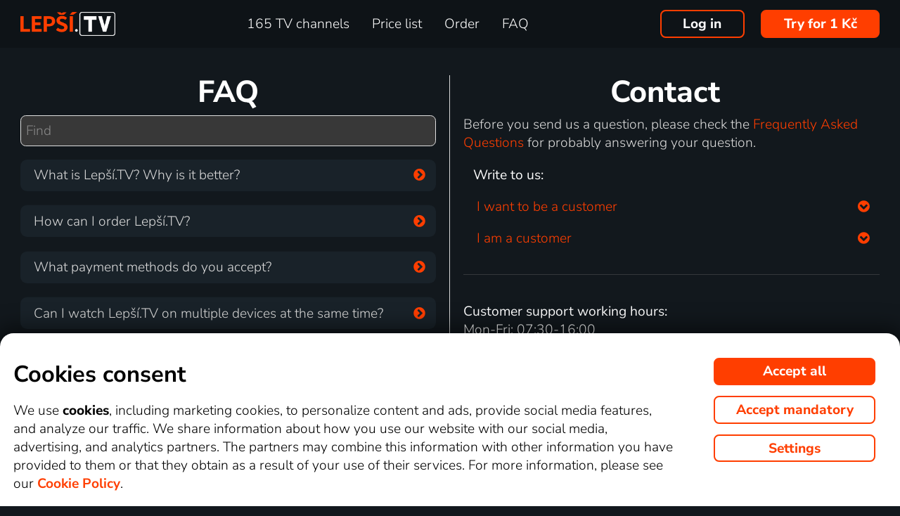

--- FILE ---
content_type: text/html; charset=UTF-8
request_url: https://www.xn--lep-tma39c.tv/en/contact/
body_size: 44945
content:
<!DOCTYPE html>
<html lang="en" class="page-origin-web --origin-web page-handle-normal --handle-normal  abc-test-homepage-1">
    <head>
                <meta charset="UTF-8">
        <link
            rel="preload"
            href="/web/plugin/font-nunito-sans/source/pe0AMImSLYBIv1o4X1M8ce2xCx3yop4tQpF_MeTm0lfUVwoNnq4CLz0_kJ3xzA.woff2"
            as="font"
            type="font/woff2"
            crossorigin>
        <link
            rel="preload"
            href="/web/plugin/font-nunito-sans/source/pe0AMImSLYBIv1o4X1M8ce2xCx3yop4tQpF_MeTm0lfUVwoNnq4CLz0_kJPxzGOF.woff2"
            as="font"
            type="font/woff2"
            crossorigin>

        <link href="/web/plugin/font-nunito-sans/font-face.css" rel="stylesheet">

        <link rel="preconnect" href="https://www.googletagmanager.com" crossorigin />
        
        <base href="/web/" />
        <title>Contact us | Lepší.TV</title>
         
		            <link rel="apple-touch-icon" sizes="180x180" href="/web/page-site/imgs/favicon4/cz/apple-touch-icon.png" />
            <link rel="icon" type="image/png" sizes="32x32" href="/web/page-site/imgs/favicon4/cz/favicon-32x32.png" />
            <link rel="icon" type="image/png" sizes="16x16" href="/web/page-site/imgs/favicon4/cz/favicon-16x16.png" />
            <link rel="icon" type="image/png" sizes="512x512" href="/web/page-site/imgs/favicon4/cz/android-chrome-512x512.png" />
            <link rel="icon" type="image/png" sizes="192x192" href="/web/page-site/imgs/favicon4/cz/android-chrome-192x192.png" />
            <link rel="icon" href="/web/page-site/imgs/favicon4/cz/favicon.ico" />
            <meta name="msapplication-TileColor" content="#ffffff" />
            <meta name="msapplication-TileImage" content="/web/page-site/imgs/favicon4/cz/android-chrome-192x192.png" />
            <meta name="theme-color" content="#ff3e00" />
                
        <meta name="viewport" content="width=device-width, initial-scale=1">
        
        <meta name="description" content="Do you have any questions or problems concerning Lepší.TV? Send us a message." />
                <meta property="og:type" content="website" />
                                <meta property="og:logo" content="https://www.xn--lep-tma39c.tv/en/web/page-site/imgs/logo/lepsitv_oranz_bile.png?v=5" />
                <meta property="og:site_name" content="Lepší.TV" />
        
                <meta property="og:image" content="https://www.xn--lep-tma39c.tv/en/web/page-site/imgs/og_image/lepsitv.png?v=4" />
                <meta property="og:image:type" content="image/png" /> 
                        <meta property="og:image:width" content="720" /> 
                        <meta property="og:image:height" content="376" /> 
                        <meta property="og:image:alt" content="Logo Lepší.TV" /> 
                        
                
                                <meta name="seznam-wmt" content="v1xTsZPvkyJXxzVWnRZluq2OqiPnL71D" />
        
                <meta name="facebook-domain-verification" content="rvsi739y8s43xgdgyo45mo7813b3pd" /> 
        <meta name="facebook-domain-verification" content="u3kd1gir5etvg0kv5lzb8yhixtvj1i" />
        <meta name="facebook-domain-verification" content="0y4wiua1y0fw961p4frjum7qh4boqg" />
                <meta name="facebook-domain-verification" content="jm8uu5ud6uw0zfywgt3qtodpbijnwq" />
        <meta name="google-site-verification" content="hM96ckwlgtdUqMBhvcANhNgFW_EzH8uSBerY0vmEqW4" />
        
                
        <link rel="sitemap" type="application/xml" title="Sitemap" href="https://www.xn--lep-tma39c.tv/web/folder/sitemap_index.xml" />
        
        <script data-keephead="1">
                  dataLayer = [{"ad_storage":"denied","analytics_storage":"denied"},{"event":"page_view","login":false,"sluzbaZeme":"cz"},{"event":"cj_pageview","cj_pagetype":"productDetail","cj_enterprise":"1564790","cj_tagid":"384139840646"}];
                  </script>
        
                
        <!-- Google Tag Manager -->
        <script data-keephead="1">(function(w,d,s,l,i){w[l]=w[l]||[];w[l].push({'gtm.start':
        new Date().getTime(),event:'gtm.js'});var f=d.getElementsByTagName(s)[0],
        j=d.createElement(s),dl=l!='dataLayer'?'&l='+l:'';j.async=true;j.src=
        'https://www.googletagmanager.com/gtm.js?id='+i+dl;f.parentNode.insertBefore(j,f);
        })(window,document,'script','dataLayer','GTM-KPXMW3T');</script>
        <!-- End Google Tag Manager -->
        
                        
        		
        
        <link type="text/css" rel="preload stylesheet" as="style" href="plugin/font-awesome/css/font-awesome.min.css?v=2" />
            
            
            
            
            <link type="text/css" rel="preload stylesheet" as="style" href="plugin/spinner/spinner.css">
        
            
            <link type="text/css" rel="preload stylesheet" as="style" href="plugin/scrolltop/jquery.scrolltop.css?v=4" />
        <link href="plugin/font/Source_Sans_Pro.css?v=4" rel="stylesheet" />
            
            <link rel="stylesheet" type="text/css" href="plugin/lightbox/css/lightbox.css?v=3">
        
          
            
            <link rel="stylesheet" type="text/css" href="temp/sources/page-site-index-index_css_dark1.css?v=176891227999">
            
            
            
            
            
        <style>body{font-max: 'Source Sans Pro',sans-serif!important;}</style>
            
        

            
            <link rel="stylesheet" type="text/css" href="temp/sources/page-site-content_contact-content_contact_css_dark1.css?v=174945233099">
            
        
<link type="text/css" rel="preload stylesheet" as="style" href="temp/sources/page-site-footer-footer_css_dark1.css?v=176796635099">

            <link rel="stylesheet" type="text/css" href="page-site/content_questions/content_questions_css_dark1.css?1763445195">
            
            
        

            <link rel="stylesheet" type="text/css" href="temp/sources/page-site-consent-consent_css.css?v=175731663999">   
            
        

            <link rel="stylesheet" type="text/css" href="temp/sources/page-site-menu-menu_css_dark1.css?v=176796635099"> 
        

            <link type="text/css" rel="preload stylesheet" as="style" href="temp/sources/page-site-login-login_css_dark1.css?v=176917527099">
            
            
        
        
        
        <link rel="alternate" hreflang="cs" href="https://www.xn--lep-tma39c.tv/kontakt/" title="Česky" />        <meta name="og:locale:alternate" content="cs_CZ" />
        
        <link rel="alternate" hreflang="sk" href="https://www.xn--lepia-xdb.tv/kontakt/" title="Slovensky" />        <meta name="og:locale:alternate" content="sk_SK" />
        
        <link rel="alternate" hreflang="en" href="https://www.xn--lep-tma39c.tv/en/contact/" title="English" />
        <link rel="alternate" hreflang="pl" href="https://www.gonet.tv/pl/kontakt/" title="Polski" />        <meta name="og:locale:alternate" content="pl_PL" />
        
        <link rel="alternate" hreflang="hr" href="https://www.gonet.tv/hr/kontakt/" title="Hrvatski" />        <meta name="og:locale:alternate" content="hr_HR" />
        
        <link rel="alternate" hreflang="uk" href="https://www.gonet.tv/ua/kontakt/" title="Українська" />        <meta name="og:locale:alternate" content="uk_UA" />
            
        <link rel="alternate" hreflang="uk-CZ" href="https://www.gonet.tv/ua-cz/kontakt/" title="Українська (CZ)" />    
        <link rel="alternate" hreflang="uk-SK" href="https://www.gonet.tv/ua-sk/kontakt/" title="Українська (SK)" />    
        <link rel="alternate" hreflang="uk-PL" href="https://www.gonet.tv/ua-pl/kontakt/" title="Українська (PL)" />    
        <link rel="alternate" hreflang="uk-HR" href="https://www.gonet.tv/ua-hr/kontakt/" title="Українська (HR)" />        
                <script type="application/ld+json" data-keephead="1">
        {
    "@type": "Organization",
    "name": "goNET",
    "legalName": "goNET s.r.o.",
    "taxID": "CZ26822580",
    "sameAs": [
        "https:\/\/www.gonet.cz\/",
        "https:\/\/www.gonet.tv\/",
        "https:\/\/www.xn--lep-tma39c.tv\/",
        "https:\/\/www.xn--lepia-xdb.tv\/"
    ],
    "telephone": "+420 596 132 113",
    "email": "podpora@lepsi.tv",
    "contactPoint": {
        "@type": "ContactPoint",
        "telephone": "+420 597 010 131",
        "email": "podpora@lepsi.tv",
        "contactType": "Customer support",
        "hoursAvailable": [
            {
                "@type": "OpeningHoursSpecification",
                "dayOfWeek": "Monday",
                "opens": "07:30",
                "closes": "16:00"
            },
            {
                "@type": "OpeningHoursSpecification",
                "dayOfWeek": "Tuesday",
                "opens": "07:30",
                "closes": "16:00"
            },
            {
                "@type": "OpeningHoursSpecification",
                "dayOfWeek": "Wednesday",
                "opens": "07:30",
                "closes": "16:00"
            },
            {
                "@type": "OpeningHoursSpecification",
                "dayOfWeek": "Thursday",
                "opens": "07:30",
                "closes": "16:00"
            },
            {
                "@type": "OpeningHoursSpecification",
                "dayOfWeek": "Friday",
                "opens": "07:30",
                "closes": "16:00"
            }
        ]
    },
    "logo": "https:\/\/www.gonet.cz\/assets\/image\/gonet-logo.png",
    "brand": [
        {
            "@type": "Brand",
            "name": "Lep\u0161\u00ed.TV",
            "url": "https:\/\/www.xn--lep-tma39c.tv\/",
            "logo": "https:\/\/www.xn--lep-tma39c.tv\/en\/web\/page-site\/imgs\/logo\/lepsitv_oranz_bile.png?v=5"
        },
        {
            "@type": "Brand",
            "name": "Lep\u0161ia.TV",
            "url": "https:\/\/www.xn--lepia-xdb.tv\/",
            "logo": "https:\/\/www.xn--lep-tma39c.tv\/en\/web\/page-site\/imgs\/logo\/lepsiatv_oranz_bile.png?v=5"
        },
        {
            "@type": "Brand",
            "name": "GONET.TV",
            "url": "https:\/\/www.gonet.tv\/",
            "logo": "https:\/\/www.xn--lep-tma39c.tv\/en\/web\/page-site\/imgs\/logo\/gonettv_oranz_bile.png?v=5"
        },
        {
            "@type": "Brand",
            "name": "smsz.cz",
            "url": "https:\/\/www.sms.cz\/"
        }
    ],
    "address": {
        "@type": "PostalAddress",
        "streetAddress": "\u00daprkova 1\/25",
        "addressLocality": "Ostrava",
        "postalCode": "70200",
        "addressCountry": "CZ",
        "addressRegion": "Moravskoslezsk\u00fd kraj"
    },
    "@context": "https:\/\/schema.org"
}        </script>
                <script type="application/ld+json" data-keephead="1">
        {
    "@type": "WebPage",
    "name": "Contact us | Lep\u0161\u00ed.TV",
    "breadcrumb": {
        "@type": "BreadcrumbList",
        "itemListElement": [
            {
                "@type": "ListItem",
                "position": 1,
                "item": "https:\/\/www.xn--lep-tma39c.tv\/en\/",
                "name": "Lep\u0161\u00ed.TV"
            },
            {
                "@type": "ListItem",
                "position": 2,
                "item": "https:\/\/www.xn--lep-tma39c.tv\/en\/contact\/",
                "name": "Contact"
            }
        ]
    },
    "@context": "https:\/\/schema.org"
}        </script>
                
    </head>
    
        
    <body class="body_content_contact  body_lang_en body_support_webp theme-2025">
              
        		
        
    	        <!-- Google Tag Manager (noscript) -->
        <noscript><iframe src="https://www.googletagmanager.com/ns.html?id=GTM-KPXMW3T"
        height="0" width="0" style="display:none;visibility:hidden"></iframe></noscript>
        <!-- End Google Tag Manager (noscript) -->
				
        
<div id="menu_wrap" class="">
    <div id="menu" class="menu menu-verze-3">
    <div class="menu_content page-width page-padding-x">
        <a class="menu_toggle menu_displayIcon global_none" title="MENU" href="javascript:page.popup.menu.toggle();">
          <span>Menu</span>
        </a>

        <span class="menu_logo"><a href="https://www.xn--lep-tma39c.tv/en/" class="menu_itemA"><img src="/web/page-site/imgs/logo/lepsitv_oranz_bile.png?v=5" alt="Lepší.TV" title="Lepší.TV a new dimension of watching TV"></a></span>
                
        <span class="menu_displayBlock" data-block="all">
            
            <span class="menu_item menu_itemNone menu_scrollShow onlinetv_ShowInlineBlock">
                <a href="https://www.xn--lep-tma39c.tv/en/" class="menu_itemA onlinetv_selectUnderlineBold "><i class="fa fa-home"></i><span class="menu_itemNone menu_scrollShow">&nbsp;&nbsp;Home</span></a>
            </span>
                        
            <span class="menu_item"><a href="https://www.xn--lep-tma39c.tv/en/tv_station_online/" class="menu_itemA onlinetv_selectUnderlineBold " ><span class="menu_itemText">
                            	165 TV channels            	            	            	
            	</span></a></span>
            
            <span class="menu_item"><a href="https://www.xn--lep-tma39c.tv/en/pricelist/" class="menu_itemA onlinetv_selectUnderlineBold " ><span class="menu_itemText">Price list</span></a></span>
                                          <span class="menu_item"><a href="https://www.xn--lep-tma39c.tv/en/order/" class="menu_itemA onlinetv_selectUnderlineBold "><span class="menu_itemText">Order</span></a></span>
                                                  
                        
            <span class="menu_item onlinetv_hideBlock"><a href="https://www.xn--lep-tma39c.tv/en/faq/" 
                            	class="menu_itemA onlinetv_selectUnderlineBold " >
            	<span class="menu_itemText">FAQ            	</span>
            </a></span>
            
            
                        
                        
                          <span class="order-link-menu">
                <a class="menu_objednat_link content_orangeButton onlinetv_select button-2" href="https://www.xn--lep-tma39c.tv/en/order/">Try for 1&nbsp;Kč</a>
              </span>
                    </span>

        <span class="menu_login">
                            <a href="javascript:page.account.login();" class="button-1 menu_itemA"><span class="menu_itemText">Log in</span></a>
                        <div id="login" class="login global_none" style="display:none">

	<div data-login="login_prompt" class="login_prompt global_none">
		<div class="login_prompt_child_wrap">
			<div class="login_prompt_child">
				<div class="menu-popup__head">
					<div class="menu-popup__head-left">
						<a class="menu-popup__logo" href="https://www.xn--lep-tma39c.tv/en/">
							<img class="menu-popup__logo-img" src="/web/page-site/imgs/logo/lepsitv_oranz_bile.png?v=5"
								alt="Lepší.TV" title="Lepší.TV">
						</a>
					</div>
					<div class="menu-popup__head-right">
						<a class="menu-popup__close" href="javascript:page.popup.login.hide();">
							<img class="menu-popup__close-img" src="/web/page-site/menu/imgs/mobil-menu-close-2.png">
						</a>
					</div>
				</div>

				<a href="javascript:page.popup.login.hide();" class="login_prompt_close"><svg width="800px" height="800px" viewBox="0 0 20 20" fill="none" xmlns="http://www.w3.org/2000/svg"><path d="M7.17158 14.2426C6.78106 14.6332 6.14789 14.6332 5.75737 14.2426C5.36684 13.8521 5.36684 13.2189 5.75737 12.8284L12.8284 5.75735C13.219 5.36682 13.8521 5.36682 14.2427 5.75735C14.6332 6.14787 14.6332 6.78104 14.2427 7.17156L7.17158 14.2426Z"/> <path d="M5.75737 7.17152C5.36684 6.781 5.36684 6.14783 5.75737 5.75731C6.14789 5.36679 6.78106 5.36679 7.17158 5.75731L14.2427 12.8284C14.6332 13.2189 14.6332 13.8521 14.2427 14.2426C13.8521 14.6331 13.219 14.6331 12.8284 14.2426L5.75737 7.17152Z"/></svg></a>

				
    
      
  


<div class="login_page2_blocks index_maxWidthMax login_page2_blocks_registration ">
    <div class="login_page2_blocks_child ">
	<div class="login_page2_blocks_child2 ">

	    <div class="login_page2_login keyboard_info">
		    <div class="login_page2_block index_maxWidthBlock  ">
		      	
			    <h2 class="h2">
			      Log in			      			    </h2>
		      
		    <form id="login_page2_form" onsubmit="login.Ajax($(this)); return false;" action="https://www.xn--lep-tma39c.tv/en/login/" method="post">
			    <div class="login_page2_table">



			    <div class="new_input_part_contact_full">
				    <div class="new_input_contact_rowFull">
				      <div class="new_input_contact_input">
					      <label>
						    <input id="new_input_email" type="text" name="username" value=""  class="new_input_concat_input onlinetv_selectBorder " onkeyup="global.InputIsEmpty.call(this)" onchange="global.InputIsEmpty.call(this)" onblur="global.InputIsEmpty.call(this)"  onchange="" data-title="E-mail / Username" data-free="true" data-keyboard="num alphal+special emails" data-onenter="password" onblur="">
						    <label class="new_input_concat_label" for="new_input_email"><span data-error class="new_input_contact_error"></span><span class="new_input_concat_labelPlaceholder">E-mail / Username</span></label>
						    <span data-spiner="email" class="fa fa-refresh fa-spin new_input_contact_inputSpin"></span>
					      </label>
				      </div>
				      <div class="global_clear"></div>
				    </div>

				    <div class="new_input_contact_rowFull">
				      <div class="new_input_contact_input">
					    <label>
					      <input id="new_input_password" type="password" name="password"  autocomplete="off" class="new_input_concat_input onlinetv_selectBorder" onkeyup="global.InputIsEmpty.call(this)" onchange="global.InputIsEmpty.call(this)" onblur="global.InputIsEmpty.call(this)" onchange="" data-onenter="submit_complete" data-title="Enter a password" onblur="">
					      <label class="new_input_concat_label" for="new_input_password"><span data-error class="new_input_contact_error"></span><span class="new_input_concat_labelPlaceholder">Enter a password</span></label>
					      <i class="fa fa-eye new_input_contact_input_oko global_pointer global_none" title="Hide password" onclick="login.TogglePassword();"></i>
					      <i class="fa fa-eye-slash new_input_contact_input_oko global_pointer " title="Display password" onclick="login.TogglePassword();"></i>
					    </label>
				      </div>
				      <div class="global_clear"></div>
				    </div>
			    </div>
                <div class="login_warning" data-error="notfound">
                    User not found.<br />
                    <a rel="nofollow" href="https://www.xn--lep-tma39c.tv/en/forgot_password/"></a>
                </div>
		<div data-error="email" class="login_warning"></div>
		<div data-error="password" class="login_warning"></div>
			      <div class="global_clear"></div>

			      
				    <div class="login_page2_info_captcha">
				    For security reasons, you must enter the code from the image below:				    </div>

			      <div class="login_page2_row" data-login="true" data-field="password">
				      <label class="login_page2_name" for="login_form_captcha">
					      Enter the code				      </label>
				      <div class="login_page2_input">
					      <img src="[data-uri]" class="" 
						    style="max-width:10em;display:inline-block;vertical-align:middle"  />

					      <input id="login_form_captcha" type="text" name="captcha" value="" 
							     data-title="Enter the code" class="onlinetv_selectBorder onlinetv_selectJump" 
							     data-keyboard="num alphal+special" data-onenter="submit_complete"
							     onchange="if($(this).val()!=login.userCaptcha) $('#login_page2_form [data-error=captcha]').hide();" 
							     onkeyup="if($(this).val()!=login.userCaptcha) $('#login_page2_form [data-error=captcha]').hide();" 
							     style="width:10em;display:inline-block;vertical-align:middle" />
				      </div>
				      <div class="global_clear"></div>
				      <div data-error="captcha" class="login_page2_error"></div>   
			      </div>
			      <div class="global_clear"></div>

			    
			    </div>
			    <div data-keyboard="concat" class="global_none" style="display: none;"></div>
			    <div class="global_clear"></div>

			    
			    <div class="login_page2_buttons">
			      <button type="submit" name="submit_complete" class="button-2-popup content_orangeButtonFull onlinetv_select">
				    <span data-ajax="0">
				      Přihlásit se				    </span>
				    <span data-ajax="1" class="global_none">
					<i class="fa fa-spin fa-refresh"></i>
				    </span>
			      </button>
			      					    <a rel="nofollow" href="https://www.xn--lep-tma39c.tv/en/forgot_password/" onclick="$(this).attr('href',$(this).attr('href')+'?email='+$('#login_page2_form [name=username]').val());" class="login_page2_forgot_pasword global_hoverGray content_white onlinetv_select link-underline">
					      I forgot my password				      </a>

			      			    </div>
		      </form>
		    </div>
	    </div>
	    	    <div class="login_page2_registration_wrap">
		    <div class="login_page2_registration">
			    <h2 class="h2">New registration</h2>

			    <div class="login_page2_registration_rows">
				    				    				    					    <div class="login_page2_registration_row">
						    <div class="login_page2_registration_image">
							    <img src="/web/page-site/login/imgs/bile-ikony/tv_station.png" >
						    </div>
						    <div class="login_page2_registration_info">
							    Watch <b>165&nbsp;TV channels</b> from which you can choose shows exactly according to you						    </div>
					    </div>
				    					    <div class="login_page2_registration_row">
						    <div class="login_page2_registration_image">
							    <img src="/web/page-site/login/imgs/bile-ikony/movies.png" >
						    </div>
						    <div class="login_page2_registration_info">
							    <b>Discover thousands of movies</b> that are always changing. So you always have something new available						    </div>
					    </div>
				    					    <div class="login_page2_registration_row">
						    <div class="login_page2_registration_image">
							    <img src="/web/page-site/login/imgs/bile-ikony/back.png" >
						    </div>
						    <div class="login_page2_registration_info">
							    Enjoy unrivaled watching <b>up to 100&nbsp;days back</b>, thanks to which you can really catch up on everything						    </div>
					    </div>
				    					    <div class="login_page2_registration_row">
						    <div class="login_page2_registration_image">
							    <img src="/web/page-site/login/imgs/bile-ikony/eu.png" >
						    </div>
						    <div class="login_page2_registration_info">
							    Start <b>watching across the EU</b> and on any device. TV, mobile, tablet and computer						    </div>
					    </div>
				    				    <br>
			    </div>
				<button onclick="location.href='https://www.xn--lep-tma39c.tv/en/order/'" class="onlinetv_select button-2-popup content_orangeButtonFull">
										    Register&nbsp;and&nbsp;try without&nbsp;commitment&nbsp;for&nbsp;1&nbsp;Kč				    
					          
				</button>
		    </div>
	    </div>
	    	</div>
    </div>
</div>




			</div>
		</div>
	</div>
</div>


        </span>

                <span class="menu_objednat">
            <a 
              class="menu_objednat_link content_orangeButton onlinetv_select button-2"
              href="https://www.xn--lep-tma39c.tv/en/order/"
            >Try for 1&nbsp;Kč</a>
        </span>
                
        <div class="global_clear"></div>
    </div>
</div>

</div>


<div class="index_content">

	  <div class="index_content_body">
    <div id="content_contact" class="content_contact page-width page-padding-x">    
    <div class="content_contact_block">
        <div class="content_contact_form">
            <h1 class="content_h1 content_contact_title">
                Contact            </h1>
            
            <div data-contact="succesform" class="content_contact_formEdge global_none">
                <div class="content_contact_formSuccess">
                    Thank you for your question, we will reply soon.                </div>
            </div>
            
            
                        
            <div data-contact="form" class="content_contact_formEdge"> 
                
                <div class="content_contact_formInfo content_gray">
                	Before you send us a question, please check the <a href="https://www.xn--lep-tma39c.tv/en/faq/">Frequently Asked Questions</a> for probably answering your question.                </div>   
                
                                
				<div style="font-weight:400;margin-bottom:1em;margin-left:0.7em">Write to us: </div>

				<a data-wanna="1" href="#" class="content_contact_formWanna global_block" onclick="content_contact.iWanna();return false;">
                    <div class="content_quest_topBoxQuestion content_gray">
                        <div class="content_quest_topBoxQuestionIcon">
                            <span data-display="0" class="fa fa-chevron-circle-down content_orange"></span>
                            <span data-display="1" class="fa fa-chevron-circle-up content_orange global_none"></span>
                        </div>
                        <div class="content_quest_topBoxQuestionText content_orange">I want to be a customer</div>
                    </div>
                </a>
                
                <a data-wanna="0" href="#" class="content_contact_formWanna global_block" onclick="content_contact.iAm();return false;">
                    <div class="content_quest_topBoxQuestion content_gray">
                   		<div class="content_quest_topBoxQuestionIcon">
                            <span data-display="0" class="fa fa-chevron-circle-down content_orange"></span>
                            <span data-display="1" class="fa fa-chevron-circle-up content_orange global_none"></span>
                        </div>
                        <div class="content_quest_topBoxQuestionText content_orange">I am a customer</div>
                    </div>
                </a>

                                	       
                <form method="post" action="" id="content_contact_form" onsubmit="return content_contact.SendContact();" enctype="multipart/form-data" 
                	target="formtarget" class="global_none">

                	<div class="content_contact_formRowType">
                	
                    	<div data-ihaveq="1" style="font-weight:400">I have a question concerning: </div>
                    	                    	<div data-trylogin="1" style="display:none;">
                    	<b><a data-trylogin="1" style="font-size: 1.5em" href="#" onclick="login.Show();return false;">Please log in to talk to the customer support.</a></b>
                    	</div>
                    	                    	
                    	<ul>
                    	                        	<li class="content_contact_formRowTypeLi">
                            	<label>
                                	<input type="radio" name="type" value="CANNOTLOGIN" data-fields="subtype-CANNOTLOGIN" 
                                	 
                                		data-texthint="Enter your message here" 
                                		data-texthint-above="0" 
                                		data-wanna="0" 
                                		data-iam="1" 
                                		data-attachment_hint="Enter an attachment" 
                                		                                		onchange="content_contact.ChangedType($(this));"
                                	/>
                                	I cannot log in                            	</label>
                            	
                            	                            	<div data-field="subtype-CANNOTLOGIN" class="content_contact_formRowSubtype">
                            		<ul>
            							                                    	<li class="content_contact_formRowTypeLi content_contact_formRowTypeLi--selected">
                                        	<label>
                                            	<input type="radio" name="subtype-CANNOTLOGIN" value="DONT_KNOW_CREDENTIALS" data-fields="subtype-CANNOTLOGIN;submit;name;nick;email;address;phone;variablesymbol;udaje_hint" 
                                            		data-texthint="Enter your message here" 
                                            		data-texthint-above="0" 
                                            		data-attachment_hint="Enter an attachment" 
                                            		                                            		 checked  
                                            		onchange="content_contact.ChangedType($(this));"/>
                                            	I don't know the access data                                        	</label>
                                    	</li>
                                    	                                    	<li class="content_contact_formRowTypeLi">
                                        	<label>
                                            	<input type="radio" name="subtype-CANNOTLOGIN" value="PASSWORD_DONT_WORK" data-fields="subtype-CANNOTLOGIN;submit;name;nick;email;address;phone;variablesymbol;udaje_hint;text" 
                                            		data-texthint="Enter your message here" 
                                            		data-texthint-above="0" 
                                            		data-attachment_hint="Enter an attachment" 
                                            		                                            		 
                                            		onchange="content_contact.ChangedType($(this));"/>
                                            	The generated  password does not work                                        	</label>
                                    	</li>
                                    	                                    </ul>
                                </div>
                            	
                            	                            	
                        	</li>
                    	                        	<li class="content_contact_formRowTypeLi content_contact_formRowTypeLi--selected">
                            	<label>
                                	<input type="radio" name="type" value="GENERAL" data-fields="submit;email;text" 
                                	 checked data-default="1"  
                                		data-texthint="Enter your message here" 
                                		data-texthint-above="0" 
                                		data-wanna="1" 
                                		data-iam="0" 
                                		data-attachment_hint="Enter an attachment" 
                                		                                		onchange="content_contact.ChangedType($(this));"
                                	/>
                                	general question                            	</label>
                            	
                            	                            	
                        	</li>
                    	                        	<li class="content_contact_formRowTypeLi">
                            	<label>
                                	<input type="radio" name="type" value="WILLWORK" data-fields="submit;email;ihave;brand2;year;text" 
                                	 
                                		data-texthint="Enter your message here" 
                                		data-texthint-above="0" 
                                		data-wanna="1" 
                                		data-iam="0" 
                                		data-attachment_hint="Enter an attachment" 
                                		                                		onchange="content_contact.ChangedType($(this));"
                                	/>
                                	Will Lepší.TV work for me?                            	</label>
                            	
                            	                            	
                        	</li>
                    	                    	</ul>
                    </div>
                                    
                                        <div data-field="udaje_hint" class="content_contact_formRow content_contact_formRowWarning">
                        Fill in the data that we can use to trace your account or to
<a href="#" onclick="login.Show();return false;">subscribe</a>:                    </div>
                    <div data-field="email" class="content_contact_formRow content_contact_formRowLeft">
                        <div class="content_contact_formTitle">
                            <label for="contact_email"><img src="page-site/imgs/email4.png" /></label>
                        </div> 
                        <div class="content_contact_formInput">
                            <input type="text" name="email" id="contact_email" placeholder="Your e-mail" />
                        </div>
                        <div class="global_clear"></div>
                        <div data-error="email" class="content_contact_error"></div>
                        <div class="global_clear"></div>
                    </div>
                    <div data-field="name" class="content_contact_formRow content_contact_formRowLeft">
                        <div class="content_contact_formTitle">
                            <label for="contact_name">&nbsp;</label>
                        </div> 
                        <div class="content_contact_formInput">
                            <input type="text" name="name" id="contact_name" placeholder="Name and surname" />
                        </div> 
                        <div class="global_clear"></div>
                        <div data-error="name" class="content_contact_error"></div>
                        <div class="global_clear"></div>
                    </div>
                    <div data-field="nick" class="content_contact_formRow content_contact_formRowLeft">
                        <div class="content_contact_formTitle">
                            <label for="contact_nick">&nbsp;</label>
                        </div> 
                        <div class="content_contact_formInput">
                            <input type="text" name="nick" placeholder="Username" id="contact_nick" />
                        </div>
                        <div class="global_clear"></div>
                        <div data-error="nick" class="content_contact_error"></div>
                        <div class="global_clear"></div>
                    </div>
                    <div data-field="phone" class="content_contact_formRow content_contact_formRowLeft">
                        <div class="content_contact_formTitle content_contact_formTitleCenter">
                            <label for="contact_phone">Phone number</label>
                        </div> 
                        <div class="content_contact_formInput">
                            <input type="text" name="phone" id="contact_phone" />
                        </div>
                        <div class="global_clear"></div>
                        <div data-error="phone" class="content_contact_error"></div>
                        <div class="global_clear"></div>
                    </div>
                    <div data-field="address" class="content_contact_formRow content_contact_formRowLeft">
                        <div class="content_contact_formTitle content_contact_formTitleCenter">
                            <label for="contact_address">Street address</label>
                        </div> 
                        <div class="content_contact_formInput">
                            <input type="text" name="address" id="contact_address" />
                        </div>
                        <div class="global_clear"></div>
                        <div data-error="address" class="content_contact_error"></div>
                        <div class="global_clear"></div>
                    </div>
                    <div data-field="variablesymbol" class="content_contact_formRow content_contact_formRowLeft">
                        <div class="content_contact_formTitle content_contact_formTitleCenter">
                            <label for="contact_variablesymbol">Payments variable symbol</label>
                        </div> 
                        <div class="content_contact_formInput">
                            <input type="text" name="variablesymbol" id="contact_variablesymbol" />
                        </div>
                        <div class="global_clear"></div>
                        <div data-error="variablesymbol" class="content_contact_error"></div>
                        <div class="global_clear"></div>
                    </div>
                                        
                    <div data-field="payment" class="content_contact_formRow content_contact_formRowLeft">
                        <div class="content_contact_formTitle content_contact_formTitleCenter">
                            <label for="contact_payment">I paid by</label>
                        </div> 
                        <div class="content_contact_formInput">
                            <select name="payment" id="contact_payment" onchange="content_contact.ChangedSelect();">
                            	<option value="Credit card" data-ifname="payment-card">Credit card</option>
                            	<option value="Post office" data-ifname="payment-slozenka">Post office</option>
                            	<option value="Bank transfer" data-ifname="payment-transfer">Bank transfer</option>
                            	<option value="Cellphone" data-ifname="payment-slozenka">Cellphone</option>
                            </select>
                        </div>
                        <div class="global_clear"></div>
                        <div data-error="payment" class="content_contact_error"></div>
                        <div class="global_clear"></div>
                    </div>
                    
                    <div data-field="amount" class="content_contact_formRow content_contact_formRowLeft">
                        <div class="content_contact_formTitle content_contact_formTitleCenter">
                            <label for="contact_amount">Amount</label>
                        </div> 
                        <div class="content_contact_formInput">
                            <input type="text" name="amount" id="contact_amount" />
                        </div>
                        <div class="global_clear"></div>
                        <div data-error="amount" class="content_contact_error"></div>
                        <div class="global_clear"></div>
                    </div>
                    
                    <div data-field="contract" class="content_contact_formRow content_contact_formRowLeft">
                        <div class="content_contact_formTitle content_contact_formTitleCenter">
                            <label for="contact_contract">Contract date</label>
                        </div> 
                        <div class="content_contact_formInput">
                            <input type="text" name="contract" id="contact_contract" />
                        </div>
                        <div class="global_clear"></div>
                        <div data-error="contract" class="content_contact_error"></div>
                        <div class="global_clear"></div>
                    </div>
                    <div data-field="account" data-onlyif="payment-transfer" class="content_contact_formRow content_contact_formRowLeft">
                        <div class="content_contact_formTitle content_contact_formTitleCenter">
                            <label for="contact_account">Your bank account no.</label>
                        </div> 
                        <div class="content_contact_formInput">
                            <input type="text" name="account" id="contact_account" />
                            <!-- <div class="content_contact_formInputHint">Fill in case of paying by a back transfer</div> -->
                        </div>
                        <div class="global_clear"></div>
                        <div data-error="account" class="content_contact_error"></div>
                        <div class="global_clear"></div>
                    </div>
                    <div data-field="card" data-onlyif="payment-card" class="content_contact_formRow content_contact_formRowLeft">
                        <div class="content_contact_formTitle content_contact_formTitleCenter">
                            <label for="contact_card">The last 4 digits of your card number</label>
                        </div> 
                        <div class="content_contact_formInput">
                            <input type="text" name="card" id="contact_card" />
                            <!-- <div class="content_contact_formInputHint">Fill in case of paying by card</div> -->
                        </div>
                        <div class="global_clear"></div>
                        <div data-error="card" class="content_contact_error"></div>
                        <div class="global_clear"></div>
                    </div>
                    <div data-field="country" class="content_contact_formRow content_contact_formRowLeft">
                        <div class="content_contact_formTitle content_contact_formTitleCenter">
                            <label for="contact_country">Country</label>
                        </div> 
                        <div class="content_contact_formInput">
                            <input type="text" name="country" id="contact_country" />
                        </div>
                        <div class="global_clear"></div>
                        <div data-error="country" class="content_contact_error"></div>
                        <div class="global_clear"></div>
                    </div>
                    <div data-field="where" class="content_contact_formRow content_contact_formRowLeft">
                        <div class="content_contact_formTitle content_contact_formTitleSmaller">
                            <label>Where does the problem occur?</label>
                        </div>
                        <div class="content_contact_formInput">
                        	                        	<label><input type="checkbox" name="where[]" value="App in mobile/tablet/PC" onchange="content_contact.ChangedWhere();" /> App in mobile/tablet/PC</label><br />
                        	<label><input type="checkbox" name="where[]" value="Lepší.TV website" onchange="content_contact.ChangedWhere();" /> Lepší.TV website</label><br />
                        	<label><input type="checkbox" name="where[]" value="Smart TV" data-ifname="where-tv where-connection" onchange="content_contact.ChangedWhere();content_contact.ChangedConnection();" /> Smart TV</label>
                        </div>
                        <div class="global_clear"></div>
                        <div data-error="where" class="content_contact_error"></div>
                        <div class="global_clear"></div>
                    </div>
                    <div data-field="remote" class="content_contact_formRow content_contact_formRowLeft">
                        <div class="content_contact_formTitle">
                            <label>I have problem with</label>
                        </div> 
                        <div class="content_contact_formInput">
                        	<label><input type="checkbox" name="remote[]" value="Range of control" onchange="content_contact.ChangedRemote();" data-ifname="remote-range" /> Range of control</label><br />
                        	<!-- <label><input type="checkbox" name="remote[]" value="Volume control" onchange="content_contact.ChangedRemote();" data-ifname="remote-volume"  /> Volume control</label><br /> -->
                        	<label><input type="checkbox" name="remote[]" value="Buttons not working" onchange="content_contact.ChangedRemote();" data-ifname="remote-buttons"  /> Buttons not working</label><br />
                        	<label><input type="checkbox" name="remote[]" value="Rewinding" onchange="content_contact.ChangedRemote();" data-ifname="remote-rewind"  /> Rewinding</label>
                        </div>
                        <div class="global_clear"></div>
                        <div data-error="remote" class="content_contact_error"></div>
                        <div class="global_clear"></div>
                    </div>
                    <div data-field="program" class="content_contact_formRow content_contact_formRowLeft">
                        <div class="content_contact_formTitle content_contact_formTitleSmaller">
                            <label for="contact_program">Program where sound offset occurred</label>
                        </div> 
                        <div class="content_contact_formInput">
                            <input type="text" name="program" id="contact_program" />
                        </div>
                        <div class="global_clear"></div>
                        <div data-error="program" class="content_contact_error"></div>
                        <div class="global_clear"></div>
                    </div>
                    
                    <div data-field="date" class="content_contact_formRow content_contact_formRowLeft">
                        <div class="content_contact_formTitle content_contact_formTitleCenter">
                            <label for="contact_date">Date</label>
                        </div> 
                        <div class="content_contact_formInput">
                            <input type="text" name="date" id="contact_date" />
                        </div>
                        <div class="global_clear"></div>
                        <div data-error="date" class="content_contact_error"></div>
                        <div class="global_clear"></div>
                    </div>
                    
                    <div data-field="time" class="content_contact_formRow content_contact_formRowLeft">
                        <div class="content_contact_formTitle content_contact_formTitleCenter">
                            <label for="contact_time">Time</label>
                        </div> 
                        <div class="content_contact_formInput">
                            <input type="text" name="time" id="contact_time" />
                        </div>
                        <div class="global_clear"></div>
                        <div data-error="time" class="content_contact_error"></div>
                        <div class="global_clear"></div>
                    </div>
                    
                    <div data-field="sdhd" class="content_contact_formRow content_contact_formRowLeft">
                        <div class="content_contact_formTitle">
                            <label>Video quality</label>
                        </div>
                        <div class="content_contact_formInput">
                        	<label><input type="checkbox" name="sdhd[]" value="SD" /> SD</label><br />
                        	<label><input type="checkbox" name="sdhd[]" value="HD" /> HD</label><br />
                        	<label><input type="checkbox" name="sdhd[]" value="Full HD" /> Full HD</label>
                        </div>
                        <div class="global_clear"></div>
                        <div data-error="sdhd" class="content_contact_error"></div>
                        <div class="global_clear"></div>
                    </div>
                    
                    <div data-field="station" class="content_contact_formRow content_contact_formRowLeft">
                        <div class="content_contact_formTitle content_contact_formTitleCenter">
                            <label for="contact_station">Channel name</label>
                        </div> 
                        <div class="content_contact_formInput">
                            <input type="text" name="station" id="contact_station" />
                        </div>
                        <div class="global_clear"></div>
                        <div data-error="station" class="content_contact_error"></div>
                        <div class="global_clear"></div>
                    </div>
                    
                    <div data-field="connection" data-onlyif="where-connection" class="content_contact_formRow content_contact_formRowLeft">
                        <div class="content_contact_formTitle content_contact_formTitleSmaller">
                            <label>Your type of internet connection</label>
                        </div> 
                        <div class="content_contact_formInput">
                        	<label><input type="radio" name="connection" value="Via Wi-fi" onchange="content_contact.ChangedConnection();" data-ifname="connection-wifi" /> Via Wi-fi</label><br />
                        	<label><input type="radio" name="connection" value="Via an Ethernet wire" onchange="content_contact.ChangedConnection();" /> Via an Ethernet wire</label>
                        </div>
                        <div class="global_clear"></div>
                        <div data-error="connection" class="content_contact_error"></div>
                        <div class="global_clear"></div>
                    </div>
                    <div data-field="wifi" data-onlyif="connection-wifi" class="content_contact_formRow content_contact_formRowWarning">
                        The Wi-fi connection  is probably unstable.
Try the following:
<ol>
<li>Boost your Wi-Fi signal (for example, by moving closer a router).
</li>
<li>We recommend connecting via Ethernet cable.</li>
<li>If the above actions do not resolve the issue, contact your ISP.</li>
</ol>                    </div>
                    <div data-field="ihave" class="content_contact_formRow content_contact_formRowLeft">
                        <div class="content_contact_formTitle">
                            <label>I have</label>
                        </div>
                        <div class="content_contact_formInput">
                        	<label><input type="checkbox" name="ihave[]" value="Classic TV" /> Classic TV</label><br />
                        	<label><input type="checkbox" name="ihave[]" value="Smart TV" onchange="content_contact.ChangedIHave();" data-ifname="ihave-tv" data-ifq="ihave-tv" /> Smart TV</label><br />
                        	<label><input type="checkbox" name="ihave[]" value="computer / tablet / phone"  onchange="content_contact.ChangedIHave();" data-ifq="ihave-tv" /> computer / tablet / phone</label>
                        </div>
                        <div class="global_clear"></div>
                        <div data-error="ihave" class="content_contact_error"></div>
                        <div class="global_clear"></div>
                    </div>
                    <div data-field="brand2" data-onlyif="ihave-tv" class="content_contact_formRow content_contact_formRowLeft">
                        <div class="content_contact_formTitle content_contact_formTitleCenter">
                            <label for="contact_brand2">TV brand</label>
                        </div> 
                        <div class="content_contact_formInput">
                            <input type="text" name="brand2" id="contact_brand2" />
                        </div>
                        <div class="global_clear"></div>
                        <div data-error="brand2" class="content_contact_error"></div>
                        <div class="global_clear"></div>
                    </div>
                    <div data-field="year" data-onlyif="ihave-tv" class="content_contact_formRow content_contact_formRowLeft">
                        <div class="content_contact_formTitle content_contact_formTitleCenter">
                            <label for="contact_year">Manufacture year</label>
                        </div> 
                        <div class="content_contact_formInput">
                            <input type="text" name="year" id="contact_year" />
                        </div>
                        <div class="global_clear"></div>
                        <div data-error="year" class="content_contact_error"></div>
                        <div class="global_clear"></div>
                    </div>
                    <div data-field="devices-info" data-onlyif="ihave-tv" class="content_contact_formRow content_contact_formRowWarning" style="text-align:center">
                        <a href="https://www.xn--lep-tma39c.tv/en/devices/tv/" target="_blank">List of supported Smart TV</a>
                    </div>
                    <div data-field="brand" data-onlyif="where-tv" data-onlyif2="remote-rewind" class="content_contact_formRow content_contact_formRowLeft">
                        <div class="content_contact_formTitle content_contact_formTitleCenter">
                            <label for="contact_brand">TV brand</label>
                        </div> 
                        <div class="content_contact_formInput">
                            <input type="text" name="brand" id="contact_brand" />
                        </div>
                        <div class="global_clear"></div>
                        <div data-error="brand" class="content_contact_error"></div>
                        <div class="global_clear"></div>
                    </div>
                    
                    <div data-field="buttons" data-onlyif="remote-buttons" class="content_contact_formRow content_contact_formRowLeft">
                        <div class="content_contact_formTitle content_contact_formTitleCenter">
                            <label for="contact_buttons">Which ones</label>
                        </div> 
                        <div class="content_contact_formInput">
                            <input type="text" name="buttons" id="contact_buttons" />
                        </div>
                        <div class="global_clear"></div>
                        <div data-error="buttons" class="content_contact_error"></div>
                        <div class="global_clear"></div>
                    </div>
                    
                    <div data-field="auto_continue" class="content_contact_formRow content_contact_formRowLeft">
                        <div class="content_contact_formTitle content_contact_formTitleSmaller">
                            <label>After stopping, the recording will restart itself</label>
                        </div> 
                        <div class="content_contact_formInput">
                        	<label><input type="radio" name="auto_continue" value="Yes" /> Yes</label><br />
                        	<label><input type="radio" name="auto_continue" value="No (start with the Play button)" /> No <small>(start with the Play button)</small></label>
                        </div>
                        <div class="global_clear"></div>
                        <div data-error="auto_continue" class="content_contact_error"></div>
                        <div class="global_clear"></div>
                    </div>
                    
                    <div data-field="back" class="content_contact_formRow content_contact_formRowLeft">
                        <div class="content_contact_formTitle content_contact_formTitleSmaller">
                            <label>When returning the recording to the jammed time, will the image get stuck in the same place?</label>
                        </div> 
                        <div class="content_contact_formInput" style="padding-top: 0.9em">
                        	<label><input type="radio" name="back" value="Yes" /> Yes</label><br />
                        	<label><input type="radio" name="back" value="No" /> No</label>
                        </div>
                        <div class="global_clear"></div>
                        <div data-error="back" class="content_contact_error"></div>
                        <div class="global_clear"></div>
                    </div>
                    
                    <div data-field="remote-range" data-onlyif="remote-range" class="content_contact_formRow content_contact_formRowWarning">
                        In order for the remote control to <b> work properly </b>, it is necessary to aim directly at Lepší.TV BOX. If the standard distance of the signal is not enough, we recommend you to buy an external receiver. Thanks to it, Lepší.TV Box can be controlled from a much longer distance and it is not needed to aim directly at it.                    </div>
                    <div data-field="remote-volume" data-onlyif="remote-volume" class="content_contact_formRow content_contact_formRowWarning">
                        To set up the volume, press the button on the lower left side of your remote control and then regulate the amount of volume with arrow keys.                    </div>
                    <div data-field="other" class="content_contact_formRow content_contact_formRowLeft">
                        <div class="content_contact_formInputFull">
                        	<label><input type="checkbox" name="other[]" value="Unable to perform updates"  /> Unable to perform updates</label><br />
                        	<label><input type="checkbox" name="other[]" value="&quot;Google Play app has stopped working&quot;" /> "Google Play app has stopped working"</label>
                        </div>
                        <div class="global_clear"></div>
                        <div data-error="other" class="content_contact_error"></div>
                        <div class="global_clear"></div>
                    </div>
                    <div data-field="boxproblem" class="content_contact_formRow content_contact_formRowLeft">
                        <div class="content_contact_formInputFull">
                        	<label><input type="radio" name="boxproblem" value="Only loading screen displayed" /> Only loading screen displayed</label><br />
                        	<label><input type="radio" name="boxproblem" value="Only black screen" /> Only black screen</label><br />
                        	<label><input type="radio" name="boxproblem" value="Slow response" /> Slow response</label>
                        </div>
                        <div class="global_clear"></div>
                        <div data-error="boxproblem" class="content_contact_error"></div>
                        <div class="global_clear"></div>
                    </div>
                    <div data-field="speed" class="content_contact_formRow content_contact_formRowLeft">
                        <div class="content_contact_formTitle content_contact_formTitleSmaller">
                            <label for="contact_speed">What is your connection speed?</label>
                        </div> 
                        <div class="content_contact_formInput">
                            <input type="text" name="speed" id="contact_speed" />
							<div class="content_contact_formInputHint">Please measure the speed on <a href="http://rychlost.cz" target="_blank">rychlost.cz</a></div>
                        </div>
                        <div class="global_clear"></div>
                        <div data-error="speed" class="content_contact_error"></div>
                        <div class="global_clear"></div>
                    </div>
                    <div data-field="attachment2" data-onlyif="payment-slozenka" class="content_contact_formRow content_contact_formRowLeft" title="Maximum size: 2 MB">
                        <div class="content_contact_formTitle">
                            <label for="contact_attachment2" class="contact_label_attachment">Payment reciepe</label>
                        </div> 
                        <div class="content_contact_formInput">
                            <input type="file" name="attachment2[]" multiple id="contact_attachment2" />
                        </div>
                        <div class="global_clear"></div>
                        <div data-error="attachment2" class="content_contact_error"></div>
                        <div class="global_clear"></div>
                    </div>
                    <div data-field="attachment3" data-onlyif="payment-transfer" class="content_contact_formRow content_contact_formRowLeft" title="Maximum size: 2 MB">
                        <div class="content_contact_formTitle">
                            <label for="contact_attachment3" class="contact_label_attachment">Statement of account</label>
                        </div> 
                        <div class="content_contact_formInput">
                            <input type="file" name="attachment3[]" multiple id="contact_attachment3" />
                        </div>
                        <div class="global_clear"></div>
                        <div data-error="attachment3" class="content_contact_error"></div>
                        <div class="global_clear"></div>
                    </div>
                    <div data-field="attachment" class="content_contact_formRow content_contact_formRowLeft" title="Maximum size: 2 MB">
                        <div class="content_contact_formTitle">
                            <label for="contact_attachment" class="contact_label_attachment">Enter an attachment</label>
                        </div> 
                        <div class="content_contact_formInput">
                            <input type="file" name="attachment[]" multiple id="contact_attachment" />
                        </div>
                        <div class="global_clear"></div>
                        <div data-error="attachment" class="content_contact_error"></div>
                        <div class="global_clear"></div>
                    </div>
                    <div data-field="account2" class="content_contact_formRow content_contact_formRowLeft">
                        <div class="content_contact_formTitle">
                            <label for="contact_account2">Vyplňte toto</label>
                        </div> 
                        <div class="content_contact_formInput">
                        	<input type="text" name="account2" id="contact_account2" />
                        </div>
                        <div class="global_clear"></div>
                        <div data-error="account2" class="content_contact_error"></div>
                        <div class="global_clear"></div>
                    </div>
                    <div data-field="text" class="content_contact_formRow">
                        <div class="content_contact_formTitle"></div> 
                        <div class="content_contact_formInput">
                        	<div class="content_contact_formTitleSmaller" data-contact="text-above" style="font-weight:bold;display:none;margin: 1em 0 0.5em 0;"></div>
                            <textarea name="text" rows="4" placeholder="Enter your message here" aria-label="Enter your message here" 
                             onfocus="content_contact.AutoGrowInit();" onkeyup="content_contact.ChangedText();content_contact.AutoGrow();" onchange="content_contact.ChangedText();content_contact.AutoGrow();"></textarea>
                        </div>
                        <div class="global_clear"></div>
                        <div data-error="text" class="content_contact_error"></div>
                        <div class="global_clear"></div>
                    </div>
                    <div data-field="submit" class="content_contact_formRow content_contact_formRowButton">
                        <input type="submit" value="Send" class="content_orangeButton">
						<div class="global_clear"></div>
					</div>
					                    
                    <input type="hidden" name="speed_auto" value="" />
                </form> 
                
                
                
            	<div>
					<div class="content_contact_formRowButtonAddress">
					
                <div style="margin-bottom:2em">
                
                        
            
					                               		
                       			                            	<div class="content_contact_formRowButtonAddressTelefonyCasy">
                            	
                            	
                            		<span style="font-weight:400">Customer support working hours:</span><br />
                            		Mon-Fri: 07:30-16:00                            		
                                </div>
                                	
                                                                
                            	                            	
                            	<div class="content_contact_telefony">
                            		<img src="page-site/imgs/cs.png" /> +420 597 010 131<br />
<img src="page-site/imgs/sk.png" /> +421 233 323 473                            	</div>
                            	                            	
                        	                            	
						</div>	
						
						<img src="page-site/imgs/firma.jpg" class="content_contact_formRowButtonAddressFirma" />

						<div class="content_contact_formRowButtonAddressTelefony">

					
						goNET s.r.o.<br />
                        Úprkova 1/25<br />
                        702 00 Ostrava 2<br />
						Česká republika<br />
						<br />
						IČ: 26822580<br /> DIČ: CZ26822580<br />						<a  href="https://www.xn--lep-tma39c.tv/en/dsa/">DSA</a>
						</div>
						<div class="global_clear"></div>
					</div>
                    <div class="global_clear"></div>
                </div>
                        
                                
                <iframe src="" style="width:1px;height:1px;visibility:hidden;" name="formtarget"></iframe>
            </div>
                    </div>
        <div class="content_contact_info">
            <div class="content_contact_infoChild content_contact_questionEdge" style="display:none">
                <div class="content_h1 content_contact_title">
                    FAQ                </div>
                <div>
                    <div id="content_quest">

    <div  class="content_quest_topBoxs">
        
        <form method="get" onsubmit="content_questions.Search(true);return false;" class="content_quest_search content_quest_search-top">
    	
    		<input type="text" name="search" class="content_quest_search_input onlinetv_selectBorder" id="content_quest_search_input" 
    			onkeyup="content_questions.Search();" onchange="content_questions.Search();" value="" autocomplete="off"
    			 placeholder="Find"/>
    	
    		<!-- 
    		<a href="#" onclick="content_questions.ResetSearch();return false;" id="content_quest_reset_filter" style="visibility:hidden">reset filter</a>
    	   -->
    	</form>
    	
    	<div data-category="search" style="display:none">
         
        </div>
        
    	<div data-questions="1" data-category="contact" data-default="1">
                    <div class="content_quest_topBox" 
            data-question="1" 
            data-type="HOMEPAGE,NOT_CUSTOMER"
            data-klicova_slova="internet,102,výhody,IPTV,co je,lepší,v čem,+,klady,plusy,proč,nejlepší,100,100+,archiv,archív,v čom,čo to je,čo je,ako funguje,prečo,výhody,funkce,jak pracuje,122"
             style="display:none"  > 
                <a data-quest="1" href="https://www.xn--lep-tma39c.tv/en/faq/what-is-lepsi-tv-and-what-is-it-better-at-how-does-lepsi-tv-work/" class="global_block" onclick="return content_questions.GetQuestion(1).Toogle(false, false, true)">
                    <div class="content_quest_topBoxQuestion content_gray">
                        <div class="content_quest_topBoxQuestionIcon">
                            <span data-display="0" class="fa fa-chevron-circle-right content_orange"></span>
                            <span data-display="1" class="fa fa-chevron-circle-down content_orange global_none"></span>
                        </div>
                        <div class="content_quest_topBoxQuestionText" data-title="What is Lepší.TV? Why is it better?">
                            What is Lepší.TV? Why is it better?                        </div>
                        <div class="global_clear"></div>
                    </div>
                </a>
                <div data-quest="1" class="content_gray global_noneSeo">
                    <div class="content_quest_topBoxRequest ">
                        <p>Lepší.TV is a modern way of watching TV. Watch anytime you want, anywhere you are. All you need is an internet connection and at least one of the following: Lepší.TV Box, PC, Smart TV, phone or tablet. And how flexible are you? A lot. Pause live content, rewind boring parts, and record unlimited amount of shows.</p>

<p><strong>Some of the many advantages of LEPŠÍ.TV</strong>:<br />
- the lowest price on the market<br />
- unlimited recording<br />
- timeshift up to 30 days back<br />
- pause and rewind while watching<br />
- 165&nbsp;stations including premium once in the base price<br />
- Very user-friendly<br />
- First month for a symbolic price 1 CZK including HBO package<br />
- TV library with 5&nbsp;119&nbsp;of the best movies, series, documents and&nbsp; shows<br />
- LEPŠÍ.TV Box will turn your TV into a computer<br />
- lowest requirements in relation to the speed of your Internet<br />
- works on TV, phone, tablet and your computer</p>

<p><strong>But there is many more amazing features!</strong> Try one month for 1 CZK - there is no doubt that you will fall in love with it. <a href="https://www.xn--lep-tma39c.tv/en/iptv-advantages/">See other advantages here</a></p>                    </div>
                </div>
            </div> 
                        <div class="content_quest_topBox content_quest_topBox_border" 
            data-question="96" 
            data-type="HOMEPAGE,GENERAL"
            data-klicova_slova="objednávka,postup,služba,jak udělat,vytvořit,vytvoření,objednat,chci,mám zájem,objednání,založit,zaplatit,koupit,sjednat,zájem,chcem objednať,chcem Lešpia.TV,mám záujem,ako objednať,kúpiť,ako,zaplatiť,objednanie"
             style="display:none"  > 
                <a data-quest="2" href="https://www.xn--lep-tma39c.tv/en/faq/how-can-i-order-lepsi-tv/" class="global_block" onclick="return content_questions.GetQuestion(2).Toogle(false, false, true)">
                    <div class="content_quest_topBoxQuestion content_gray">
                        <div class="content_quest_topBoxQuestionIcon">
                            <span data-display="0" class="fa fa-chevron-circle-right content_orange"></span>
                            <span data-display="1" class="fa fa-chevron-circle-down content_orange global_none"></span>
                        </div>
                        <div class="content_quest_topBoxQuestionText" data-title="How can I order Lepší.TV?">
                            How can I order Lepší.TV?                        </div>
                        <div class="global_clear"></div>
                    </div>
                </a>
                <div data-quest="2" class="content_gray global_noneSeo">
                    <div class="content_quest_topBoxRequest ">
                        <p data-placeholder="Translation" dir="ltr">It's really easy! Just to Lepší.TV home page&nbsp;and press‘Order’ button situated on a dashboard.</p>

<p data-placeholder="Translation" dir="ltr">Then fill in all the infromation needed for registration (e-mail, password, payment details,…), choose the payment method and pay for the service.</p>                    </div>
                </div>
            </div> 
                        <div class="content_quest_topBox content_quest_topBox_border" 
            data-question="52" 
            data-type="PAYMENTS:NON_VALID_PAYMENT"
            data-klicova_slova="zaplatil,poslal,převodem,mobilem,kartou,složenkou,platit,platil,twisto,twistem,mobilem,aktivní,jsem,zaplatil,potvrzení,banka,převod,transakce,2,3,4,aktívne služby,aktívna,aktivácia,zaplatil som,zaplatila som,kedy,nemám aktivní"
             style="display:none"  > 
                <a data-quest="3" href="https://www.xn--lep-tma39c.tv/en/faq/i-paid-but-my-service-is-not-active-yet/" class="global_block" onclick="return content_questions.GetQuestion(3).Toogle(false, false, true)">
                    <div class="content_quest_topBoxQuestion content_gray">
                        <div class="content_quest_topBoxQuestionIcon">
                            <span data-display="0" class="fa fa-chevron-circle-right content_orange"></span>
                            <span data-display="1" class="fa fa-chevron-circle-down content_orange global_none"></span>
                        </div>
                        <div class="content_quest_topBoxQuestionText" data-title="I paid but my service is not activated. Why?">
                            I paid but my service is not activated. Why?                        </div>
                        <div class="global_clear"></div>
                    </div>
                </a>
                <div data-quest="3" class="content_gray global_noneSeo">
                    <div class="content_quest_topBoxRequest ">
                        <p>In order to activate your Lepší.TV services we first&nbsp;need to receive the payment. Please note, that processing time (provided in brackets) of each payment might vary depending on your selected method.&nbsp;</p>

<p><strong>Processing times for each method:</strong><br />
Bank transfer (3-4 days)<br />
Payment Card (usually instant)<br />
Twisto (when confirmed)<br />
Bank draft (could take 4-7 days)<br />
By phone T-Mobile, Vodafone, O2 (up to 5 hodin)<br />
QR code (up to 3 days)</p>

<p>Make sure to pay the exact amount provided in My Services along with the correct Variable symbol. Mistake in doing so could prevent the activation.</p>

<p>If you encounter a delay longer than what's displayed along with your chosen payment method, please send us a copy of your payment receipt and we will help.<br />
&nbsp;</p>                    </div>
                </div>
            </div> 
                        <div class="content_quest_topBox content_quest_topBox_border" 
            data-question="21" 
            data-type=""
            data-klicova_slova="30,dní,garance,vrácení,odstoupení,nechci,nevyhovuje,nejsem spokojen,vrátit,vraťte,peníze,platbu,garancia,vratenie peniazi,peniaze,vrateni,automatickou platbu,souhlas,strhli,nesouhlasím,vraťte,akce,korunu.1,-,1,zpět,vrátka peněz,kč"
             style="display:none"  > 
                <a data-quest="4" href="https://www.xn--lep-tma39c.tv/en/faq/if-i-m-not-content-with-the-lepsi-tv-service-can-i-get-my-money-back/" class="global_block" onclick="return content_questions.GetQuestion(4).Toogle(false, false, true)">
                    <div class="content_quest_topBoxQuestion content_gray">
                        <div class="content_quest_topBoxQuestionIcon">
                            <span data-display="0" class="fa fa-chevron-circle-right content_orange"></span>
                            <span data-display="1" class="fa fa-chevron-circle-down content_orange global_none"></span>
                        </div>
                        <div class="content_quest_topBoxQuestionText" data-title="Do I have a money back guarantee with Lepší.TV?">
                            Do I have a money back guarantee with Lepší.TV?                        </div>
                        <div class="global_clear"></div>
                    </div>
                </a>
                <div data-quest="4" class="content_gray global_noneSeo">
                    <div class="content_quest_topBoxRequest ">
                        <p><font face="Arial, sans-serif"><span style="white-space-collapse: preserve;">Yes, you do. When you activate the LEPŠÍ.TV service at full price, you have a monthly money-back guarantee. However, when using the 1 CZK promotion, this guarantee does not apply to further payments. LEPŠÍ.TV is provided without a contract and is therefore not subject to the 14-day statutory withdrawal period.</span></font></p>                    </div>
                </div>
            </div> 
                        <div class="content_quest_topBox content_quest_topBox_border" 
            data-question="65" 
            data-type="HOMEPAGE"
            data-klicova_slova="cizině,zahraničí,rusku,německu,USA,polsku,slovensku,ukrajině,fungovat,eu,rakousko,švýcarsko,itálie,světě,v jiné zemi,cizině,cizina,dovolené,dovolená,anglie,anglii,německo,polsko,polsku,cizí,země,zemi,mimo,evropská,evropa,unii,unie,cestování,prázdniny,na prázdninách,dovolenou,nemecko,kde mozem sledovat,sledovať,cudzine,cudzina,zahraničie,EÚ,kde všade,všade,europa,unia,evropska unia,evropská únia,cestovanie,na dovolenke,fungovanie,fungovať,EU,Evropská unie,unie,británie,anglicko"
             style="display:none"  > 
                <a data-quest="5" href="https://www.xn--lep-tma39c.tv/en/faq/can-i-watch-gonet-tv-abroad/" class="global_block" onclick="return content_questions.GetQuestion(5).Toogle(false, false, true)">
                    <div class="content_quest_topBoxQuestion content_gray">
                        <div class="content_quest_topBoxQuestionIcon">
                            <span data-display="0" class="fa fa-chevron-circle-right content_orange"></span>
                            <span data-display="1" class="fa fa-chevron-circle-down content_orange global_none"></span>
                        </div>
                        <div class="content_quest_topBoxQuestionText" data-title="Can I watch Lepší.TV abroad?">
                            Can I watch Lepší.TV abroad?                        </div>
                        <div class="global_clear"></div>
                    </div>
                </a>
                <div data-quest="5" class="content_gray global_noneSeo">
                    <div class="content_quest_topBoxRequest ">
                        <p>LEPŠÍ.TV can be watched all over the EU. Broadcasting also works when traveling abroad, all you need is an Internet connection and you won't miss anything.</p>

<p>The decision to block the channels outside of the European Union wasn't our initiative. We are&nbsp;sorry to hear you are&nbsp;not allowed to watch our TV from outside of the EU. To cancel your subscription, please log in and go to the personal settings. You will find the option to cancel the periodical payments at the bottom of the page. Please remember to save the changes.</p>                    </div>
                </div>
            </div> 
                        <div class="content_quest_topBox content_quest_topBox_border" 
            data-question="32" 
            data-type="CANNOTLOGIN:DONT_KNOW_CREDENTIALS"
            data-klicova_slova="heslo,údaje,ztratil jsem,nemám,zapomněl,zapomenuté,nevím,platnost,přihlásit,neznám,změna,hesla,přihlášení,chybné,neznám heslo,jaké je moje heslo,moje přihlašovací jméno,jméno,e-mail,zapomněla,uživatelské jméno,uživatel,zapomněla jsem heslo,zapomněl jsem heslo,nemohu,nedokážu,nejde mi to,nevím jak,přihlášení,ztracené,uživatelské,netuším,vygenerovat,nové,potřebuju,potřebuji,dejte"
             style="display:none"  > 
                <a data-quest="6" href="https://www.xn--lep-tma39c.tv/en/faq/what-can-i-do-if-i-ve-lost-the-password-or-all-my-credentials/" class="global_block" onclick="return content_questions.GetQuestion(6).Toogle(false, false, true)">
                    <div class="content_quest_topBoxQuestion content_gray">
                        <div class="content_quest_topBoxQuestionIcon">
                            <span data-display="0" class="fa fa-chevron-circle-right content_orange"></span>
                            <span data-display="1" class="fa fa-chevron-circle-down content_orange global_none"></span>
                        </div>
                        <div class="content_quest_topBoxQuestionText" data-title="What can I do if I've lost the password or all my credentials?">
                            What can I do if I've lost the password or all my credentials?                        </div>
                        <div class="global_clear"></div>
                    </div>
                </a>
                <div data-quest="6" class="content_gray global_noneSeo">
                    <div class="content_quest_topBoxRequest ">
                        <p>Under the log-in form on the lepší.tv website, click on the "I forgot my password", where you fill one or more of the credentials. In case of losing your credentials, contact the Lepší.TV support service.</p>

<p>
                                    <video controls="controls" muted=""><source src="https://www.xn--lep-tma39c.tv/web/folder/videa/3 vygenerování nového hesla.mp4" type="video/mp4" />
<track label="czech" kind="subtitles" srclang="cs" src="https://www.xn--lep-tma39c.tv/web/folder/videa/3 vygenerování nového hesla.mp4.cs.vtt" default></video>
                                </p>                    </div>
                </div>
            </div> 
                        <div class="content_quest_topBox content_quest_topBox_border" 
            data-question="19" 
            data-type="GENERAL,PAYMENTS:OTHER"
            data-klicova_slova="kartou,převodem,složenkou,mobilem,zaplatit,mohu,prodloužení,jakým,způsobem,mobil,složenka,karta,dlouho,kolik,dní,aktivní,qr,provedení platby,placení,platit,aktivní,jak dlouho,proč,nemám,služby,trvá,mobilem,složenkou,kartou,převodem,QR kódem,aktivace,čas,doba,od kdy,kdy,začít sledovat,kaktus,tesco,O2,tmobile,vodafone,nejde,mobilem,mobil,operátor,mobilní,sk,slovensko,ako zaplatiť,zaplatiť,zloženka,bankovým prevodom,prevod,platba kartou,kartou,platba"
             style="display:none"  > 
                <a data-quest="7" href="https://www.xn--lep-tma39c.tv/en/faq/what-are-the-ways-in-which-i-can-pay-for-the-service/" class="global_block" onclick="return content_questions.GetQuestion(7).Toogle(false, false, true)">
                    <div class="content_quest_topBoxQuestion content_gray">
                        <div class="content_quest_topBoxQuestionIcon">
                            <span data-display="0" class="fa fa-chevron-circle-right content_orange"></span>
                            <span data-display="1" class="fa fa-chevron-circle-down content_orange global_none"></span>
                        </div>
                        <div class="content_quest_topBoxQuestionText" data-title="What payment methods do you accept?">
                            What payment methods do you accept?                        </div>
                        <div class="global_clear"></div>
                    </div>
                </a>
                <div data-quest="7" class="content_gray global_noneSeo">
                    <div class="content_quest_topBoxRequest ">
                        <p>Here, in Lepší.TV, we accept many different payment methods to make things easier for our customers. Please note, that processing time (in brackets) of each payment might vary depending on your selected method.</p>

<p><strong>Choose your favourite one:</strong><br />
Bank transfer (3-4 days)<br />
Payment Card (usually instant)<br />
Twisto (when confirmed)<br />
Bank draft (could take 4-7 days)<br />
By phone T-Mobile, Vodafone, O2 (up to 5 hodin)<br />
QR code (up to 3 working days)</p>

<p>However, if you include Lepší.TV box to your order, the only acceptable payment method is a bank card.</p>

<p><br />
Please be sure to send the exact amount without a delay. Also, add a correct variable symbol when using bank transfer. These errors might prevent the activation of our service.</p>                    </div>
                </div>
            </div> 
                        <div class="content_quest_topBox content_quest_topBox_border" 
            data-question="15" 
            data-type="GENERAL"
            data-klicova_slova="více,zařízení,dvě,několik,stream,další,současné,sledování,třech,viacero,viacej,zariadenie,zariadení,niekoľko,tiež,dalšie,sledovanie,súčasne,viac,přístroje,najednou,zároveň,stream,dvou,kolika,kolko,současně"
             style="display:none"  > 
                <a data-quest="8" href="https://www.xn--lep-tma39c.tv/en/faq/can-i-watch-online-tv-on-more-devices-simultaneously/" class="global_block" onclick="return content_questions.GetQuestion(8).Toogle(false, false, true)">
                    <div class="content_quest_topBoxQuestion content_gray">
                        <div class="content_quest_topBoxQuestionIcon">
                            <span data-display="0" class="fa fa-chevron-circle-right content_orange"></span>
                            <span data-display="1" class="fa fa-chevron-circle-down content_orange global_none"></span>
                        </div>
                        <div class="content_quest_topBoxQuestionText" data-title="Can I watch Lepší.TV on multiple devices at the same time?">
                            Can I watch Lepší.TV on multiple devices at the same time?                        </div>
                        <div class="global_clear"></div>
                    </div>
                </a>
                <div data-quest="8" class="content_gray global_noneSeo">
                    <div class="content_quest_topBoxRequest ">
                        <p>SURE THING! You can watch on 3 devices at the same time! Whether you pick TV, Laptop, tablet or phone, the extra cost for each device is 99&nbsp;Kč/month</p>

<p><strong>If you wish to add a device, please:</strong><br />
Log into Lepší.TV<br />
Got to My services on your dashboard&nbsp;<br />
Select Watch on another device simultaneously<br />
And pick how many devices you would like to add<br />
<br />
You can watch on all the devices connected to your Home network at the same time. If you’re out of the house and on the go, you can also watch from up to three different mobile devices! <strong>Enjoy!</strong></p>                    </div>
                </div>
            </div> 
                        <div class="content_quest_topBox content_quest_topBox_border" 
            data-question="9" 
            data-type=""
            data-klicova_slova="sledovat,zpětně,funkce,přetáčení,shlédnutí,zpět,přetočit,spustit,znovu,spatne,spätne,spatné pozretie,prezretie,dozadu,späť,zpětné,zhlédnutí"
             style="display:none"  > 
                <a data-quest="9" href="https://www.xn--lep-tma39c.tv/en/faq/how-does-playback-work/" class="global_block" onclick="return content_questions.GetQuestion(9).Toogle(false, false, true)">
                    <div class="content_quest_topBoxQuestion content_gray">
                        <div class="content_quest_topBoxQuestionIcon">
                            <span data-display="0" class="fa fa-chevron-circle-right content_orange"></span>
                            <span data-display="1" class="fa fa-chevron-circle-down content_orange global_none"></span>
                        </div>
                        <div class="content_quest_topBoxQuestionText" data-title="How does playback work?">
                            How does playback work?                        </div>
                        <div class="global_clear"></div>
                    </div>
                </a>
                <div data-quest="9" class="content_gray global_noneSeo">
                    <div class="content_quest_topBoxRequest ">
                        <p>Have you missed your favourite TV programme again? With Lepší.TV, that doesn't matter at all! Just play it again via the playback function which enables you to watch TV shows from up to 30 past days. You can find further information in the <a href="https://www.xn--lep-tma39c.tv/en/manual/">manual</a>.</p>                    </div>
                </div>
            </div> 
                        <div class="content_quest_topBox content_quest_topBox_border" 
            data-question="22" 
            data-type=""
            data-klicova_slova="dorazí,dojde,tvbox,box,settobox,GLS,ČP,pošta,poštou,doručení,Zásilka,dobírka,dodání,odeslání,reklamace,za jak slouho,box,kdy,trvá to,dlouho,reklamuji,reklamace,odeslání,odeslat,nejsou,kde jsou,reklamovat,30 dní,30,dnů,den,jak,kdy,doručeno,čas,způsob odeslání,reklamovat"
             style="display:none"  > 
                <a data-quest="10" href="https://www.xn--lep-tma39c.tv/en/faq/how-and-when-will-i-receive-the-lepsi-tv-service/" class="global_block" onclick="return content_questions.GetQuestion(10).Toogle(false, false, true)">
                    <div class="content_quest_topBoxQuestion content_gray">
                        <div class="content_quest_topBoxQuestionIcon">
                            <span data-display="0" class="fa fa-chevron-circle-right content_orange"></span>
                            <span data-display="1" class="fa fa-chevron-circle-down content_orange global_none"></span>
                        </div>
                        <div class="content_quest_topBoxQuestionText" data-title="Kako i kada ću dobiti LEPŠÍ.TV uslugu?">
                            Kako i kada ću dobiti LEPŠÍ.TV uslugu?                        </div>
                        <div class="global_clear"></div>
                    </div>
                </a>
                <div data-quest="10" class="content_gray global_noneSeo">
                    <div class="content_quest_topBoxRequest ">
                        <p>Paket LEPŠÍ.TV box dostavljamo putem GLS kurira koji robu dostavlja od 8 do 17 sati. Očekujte telefonski poziv. Obavještavamo vas e-poštom ili SMS porukom da je vaš paket predan pošiljatelju. Narudžbu šaljemo čim Vaš novac stigne na naš račun. U slučaju plaćanja karticom ili pouzećem, paket šaljemo sljedeći radni dan.</p>                    </div>
                </div>
            </div> 
                        <div class="content_quest_topBox content_quest_topBox_border" 
            data-question="41" 
            data-type=""
            data-klicova_slova="funkce,změna,nastavení,co vše,změny,skryt stanice,očičko,zvuk,zvuková stopa,dolby atmos,zvuky,nastavení,změnit,poměr stran,stran,16:9,4:3,doladění,obrazu,92,procenta,procent,poměry,strana,strany,%,procent,doladit,oko,možnosti,ake funkcie si viem nastavit,funkcie,nastavenie,ovladanie,jednoduchý,dálkový,ovladač,opačné,opačně,další díl,automaticky"
             style="display:none"  > 
                <a data-quest="11" href="https://www.xn--lep-tma39c.tv/en/faq/what-function-can-be-changed-in-settings/" class="global_block" onclick="return content_questions.GetQuestion(11).Toogle(false, false, true)">
                    <div class="content_quest_topBoxQuestion content_gray">
                        <div class="content_quest_topBoxQuestionIcon">
                            <span data-display="0" class="fa fa-chevron-circle-right content_orange"></span>
                            <span data-display="1" class="fa fa-chevron-circle-down content_orange global_none"></span>
                        </div>
                        <div class="content_quest_topBoxQuestionText" data-title="What function can be changed in Settings?">
                            What function can be changed in Settings?                        </div>
                        <div class="global_clear"></div>
                    </div>
                </a>
                <div data-quest="11" class="content_gray global_noneSeo">
                    <div class="content_quest_topBoxRequest ">
                        <p>You can change a number of functions in the LEPŠÍ.TV application.</p>

<p>For example:</p>

<ul>
	<li>Language selection</li>
	<li>Switching stations using the arrows</li>
	<li>Station numbers and order</li>
	<li>Picture TV program (EPG)</li>
	<li>Number of shows per page,</li>
	<li>Display categories on the main page according to your preferences</li>
	<li>Setting up a profile for each family member</li>
	<li>Image quality</li>
	<li>Playback speed</li>
	<li>Speeding up the application itself</li>
	<li>Detailed program filtering</li>
</ul>

<p>You can also read some control functions in <a href="https://www.lepší.tv/navod/">the LEPŠÍ.TV BOX Manual</a> .</p>

<p>
                                    <video controls="controls" muted=""><source src="https://www.xn--lep-tma39c.tv/web/folder/videa/1 Jak uspořádat programy.mp4" type="video/mp4" />
<track label="czech" kind="subtitles" srclang="cs" src="https://www.xn--lep-tma39c.tv/web/folder/videa/1 Jak uspořádat programy.mp4.cs.vtt" default></video>
                                </p>                    </div>
                </div>
            </div> 
                        <div class="content_quest_topBox content_quest_topBox_border" 
            data-question="8" 
            data-type="WILLWORK"
            data-klicova_slova="internet,typ,rychlost,nabízíte,připojení,pripojenie,internetové pripojenie,rýchlosť,wifi,wi-fi,wifina,data,mobilní data,mobilné dáta,rychlé,rychlost,wifi"
             style="display:none"  > 
                <a data-quest="12" href="https://www.xn--lep-tma39c.tv/en/faq/how-fast-does-my-internet-connection-have-to-be-for-me-to-watch-lepsi-tv/" class="global_block" onclick="return content_questions.GetQuestion(12).Toogle(false, false, true)">
                    <div class="content_quest_topBoxQuestion content_gray">
                        <div class="content_quest_topBoxQuestionIcon">
                            <span data-display="0" class="fa fa-chevron-circle-right content_orange"></span>
                            <span data-display="1" class="fa fa-chevron-circle-down content_orange global_none"></span>
                        </div>
                        <div class="content_quest_topBoxQuestionText" data-title="How fast does my Internet connection have to be for me to watch Lepší.TV?">
                            How fast does my Internet connection have to be for me to watch Lepší.TV?                        </div>
                        <div class="global_clear"></div>
                    </div>
                </a>
                <div data-quest="12" class="content_gray global_noneSeo">
                    <div class="content_quest_topBoxRequest ">
                        <p>The type of internet connection does not matter. LEPŠÍ.TV will work with any connection, whether at home or on the go. Thanks to the use of the latest technologies and the HEVC/H.265 codec, we are able to achieve smooth and stable playback without stuttering even at low internet speeds.</p>

<p>For smooth playback, we recommend the following minimum speed:</p>

<p><strong>Standard image quality:</strong> 1.2 Mbps<br />
<strong>HD resolution:</strong> 3 Mbps<br />
<strong>FULL HD:</strong> 5 Mbps</p>

<p><br />
<strong>Do you also provide internet access?</strong></p>

<p>We do not provide internet connection. However, LEPŠÍ.TV will work with internet from any provider.</p>                    </div>
                </div>
            </div> 
                        <div class="content_quest_topBox content_quest_topBox_border" 
            data-question="124" 
            data-type="PAYMENTS"
            data-klicova_slova="číslo,účtu,IBAN,VS,platební,údaje,zaslat,platba,údaj,platit,zaplatit,platobné údaje,platební údaje,platobné,údaje pre platbu,platba,bankovní účet"
             style="display:none"  > 
                <a data-quest="13" href="https://www.xn--lep-tma39c.tv/en/faq/payment-details/" class="global_block" onclick="return content_questions.GetQuestion(13).Toogle(false, false, true)">
                    <div class="content_quest_topBoxQuestion content_gray">
                        <div class="content_quest_topBoxQuestionIcon">
                            <span data-display="0" class="fa fa-chevron-circle-right content_orange"></span>
                            <span data-display="1" class="fa fa-chevron-circle-down content_orange global_none"></span>
                        </div>
                        <div class="content_quest_topBoxQuestionText" data-title="Payment details">
                            Payment details                        </div>
                        <div class="global_clear"></div>
                    </div>
                </a>
                <div data-quest="13" class="content_gray global_noneSeo">
                    <div class="content_quest_topBoxRequest ">
                        <p>To subscribe for another period or new services, click HERE</p>

<p>Payment details can be found below, but be sure to fill in the correct Variable Symbol so that the payment is assigned to your account.</p>

<p>CZ:<br />
Account number: 2900628695<br />
Bank code: 2010<br />
IBAN: CZ3420100000002900628695<br />
BIC/SWIFT: FIOBCZPPXXX</p>

<p>EUR:<br />
Account number: 2401199873<br />
Bank code: 2010<br />
IBAN: CZ3820100000002401199873<br />
BIC/SWIFT: FIOBCZPPXXX</p>

<p>ADDRESS:<br />
Lepší.TV<br />
Úprkova 1/25<br />
702 00 Ostrava 2</p>

<p></p>                    </div>
                </div>
            </div> 
                        <div class="content_quest_topBox content_quest_topBox_border" 
            data-question="84" 
            data-type="WILLWORK"
            data-klicova_slova="podporovaná zařízení,smart televize,tv,set-top box,box,tv box,tv-box,router,počítač,pc,mobil,mobilní telefon,tablet,blaupunk,Bang &amp; Olufsen,gogen,hisense,hyundai,jvc,lg,medion,orava,philips,samsung,nvidia shield,skyworth,sony,tcl,thomson,toshiba,sharp,acl,panasonic viera,google chromecast,Os windows,linux,ios,Internet Explorer,Mozilla Firefox,Opera,Microsoft Edge nebo,Fire,Firestick,stick,návod,android,5+,výše,operační systémSafari,Android,Mac,PC,tablet,phone,demo,demoverze,verze,zkušební,vyzkoušet,zkusit,pustit,vyskúšať,zariadenia,podporované zariadenie,televízia,mobilný telefón,skúsiť,Samsung,IOS,apple,aple,TV,hlasitost,jablko,jabko,kdy bude,tablet"
             style="display:none"  > 
                <a data-quest="14" href="https://www.xn--lep-tma39c.tv/en/faq/where-to-watch-supported-devices/" class="global_block" onclick="return content_questions.GetQuestion(14).Toogle(false, false, true)">
                    <div class="content_quest_topBoxQuestion content_gray">
                        <div class="content_quest_topBoxQuestionIcon">
                            <span data-display="0" class="fa fa-chevron-circle-right content_orange"></span>
                            <span data-display="1" class="fa fa-chevron-circle-down content_orange global_none"></span>
                        </div>
                        <div class="content_quest_topBoxQuestionText" data-title="Where to watch - Supported devices">
                            Where to watch - Supported devices                        </div>
                        <div class="global_clear"></div>
                    </div>
                </a>
                <div data-quest="14" class="content_gray global_noneSeo">
                    <div class="content_quest_topBoxRequest ">
                        <p>You can watch LEPŠÍ.TV on any device that is connected to a sufficiently fast internet connection. We support these devices:</p>

<ul>
	<li>All <strong><a href="http://www.lepsi.tv/zarizeni/tv/">Smart TV</a></strong> and <strong><a href="http://www.lepsi.tv/zarizeni/tv/">Chromecast</a></strong> manufacturers.</li>
	<li>All <strong><a href="http://www.xn--lep-tma39c.tv/zarizeni/pc-notebook/">computers and laptops</a></strong> .</li>
	<li>All smart <strong><a href="http://www.xn--lep-tma39c.tv/zarizeni/mobil-tablet/">mobile phones and tablets</a></strong> .</li>
	<li>Even old televisions, to which you connect <strong><a href="http://www.xn--lep-tma39c.tv/zarizeni/box/">the LEPŠÍ.TV Box</a></strong> - a small device that turns your television into a multimedia center.</li>
	<li>Apple TV - via AirPlay.</li>
	<li>Amazon Fire TV Stick.</li>
</ul>

<p>The condition is that the device can be connected to the internet.<br />
<br />
You can see the complete list of supported devices in the " <a href="http://www.xn--lep-tma39c.tv/zarizeni/">Supported devices</a> " section.</p>

<p>&nbsp;</p>                    </div>
                </div>
            </div> 
                        <div class="content_quest_topBox content_quest_topBox_border" 
            data-question="74" 
            data-type=""
            data-klicova_slova="hbo,balíček,jenom,jen,iba HBO,HBO balíček,len HBO,balík,HBO balík,Cinemax,Cinemaxy,Cinemax 1,Cinemax 2,Max"
             style="display:none"  > 
                <a data-quest="15" href="https://www.xn--lep-tma39c.tv/en/faq/can-i-order-only-hbo/" class="global_block" onclick="return content_questions.GetQuestion(15).Toogle(false, false, true)">
                    <div class="content_quest_topBoxQuestion content_gray">
                        <div class="content_quest_topBoxQuestionIcon">
                            <span data-display="0" class="fa fa-chevron-circle-right content_orange"></span>
                            <span data-display="1" class="fa fa-chevron-circle-down content_orange global_none"></span>
                        </div>
                        <div class="content_quest_topBoxQuestionText" data-title="Can I order only HBO?">
                            Can I order only HBO?                        </div>
                        <div class="global_clear"></div>
                    </div>
                </a>
                <div data-quest="15" class="content_gray global_noneSeo">
                    <div class="content_quest_topBoxRequest ">
                        <p>No, you must have a basic package of SK or CZ program offers and you can buy an HBO package for that.</p>                    </div>
                </div>
            </div> 
                        <div class="content_quest_topBox content_quest_topBox_border" 
            data-question="71" 
            data-type=""
            data-klicova_slova="CZ,SK,obě,nabídka,nabídky,programovou,programová,ČR,legislativních,důvodů,markiza,joj,doma,nova,prima,české,slovenské,kanály,programy,stanice,česko-slovensky,československy,nabízené,chcem české programy,chcem české kanály,ako mať české stanice,jak mít slovenské stanice"
             style="display:none"  > 
                <a data-quest="16" href="https://www.xn--lep-tma39c.tv/en/faq/can-i-have-both-czech-and-slovak-channels/" class="global_block" onclick="return content_questions.GetQuestion(16).Toogle(false, false, true)">
                    <div class="content_quest_topBoxQuestion content_gray">
                        <div class="content_quest_topBoxQuestionIcon">
                            <span data-display="0" class="fa fa-chevron-circle-right content_orange"></span>
                            <span data-display="1" class="fa fa-chevron-circle-down content_orange global_none"></span>
                        </div>
                        <div class="content_quest_topBoxQuestionText" data-title="Can I have both, Czech and Slovak channels?">
                            Can I have both, Czech and Slovak channels?                        </div>
                        <div class="global_clear"></div>
                    </div>
                </a>
                <div data-quest="16" class="content_gray global_noneSeo">
                    <div class="content_quest_topBoxRequest ">
                        <p>No, for legal reasons it is not possible to have a Czech and Slovak program offer. If you want the Czech offer, you will lose these: Markíza, Joj and Doma, and if you want the Slovak offer, you will lose&nbsp;Nova and Primy stations.</p>                    </div>
                </div>
            </div> 
                        <div class="content_quest_topBox content_quest_topBox_border" 
            data-question="151" 
            data-type=""
            data-klicova_slova="AV,HDMI,specifikace,parametry,typech,internet,televizor,funkce,box,co umí,set top box,setobox,settopbox"
             style="display:none"  > 
                <a data-quest="17" href="https://www.xn--lep-tma39c.tv/en/faq/use-of-gonet-tv-box-why-do-i-need-it/" class="global_block" onclick="return content_questions.GetQuestion(17).Toogle(false, false, true)">
                    <div class="content_quest_topBoxQuestion content_gray">
                        <div class="content_quest_topBoxQuestionIcon">
                            <span data-display="0" class="fa fa-chevron-circle-right content_orange"></span>
                            <span data-display="1" class="fa fa-chevron-circle-down content_orange global_none"></span>
                        </div>
                        <div class="content_quest_topBoxQuestionText" data-title="Use of LEPŠÍ.TV Box. Why do I need it?">
                            Use of LEPŠÍ.TV Box. Why do I need it?                        </div>
                        <div class="global_clear"></div>
                    </div>
                </a>
                <div data-quest="17" class="content_gray global_noneSeo">
                    <div class="content_quest_topBoxRequest ">
                        <p data-placeholder="Translation" dir="ltr">In many cases you would only need Lepší.TV App to start watching TV. However, it might happen that some TVs won't support it and that's when our TV box comes on scene -<strong> it allows you to use the service on TVs that are not among the supported devices.</strong> Thanks to the AV or HDMI inputs <strong>it is possible to use Lepší.TV box&nbsp;on all types&nbsp;of TVs, including older models.</strong>&nbsp;The connection is very easy and intuitive.</p>

<p>&nbsp;</p>                    </div>
                </div>
            </div> 
                        <div class="content_quest_topBox content_quest_topBox_border" 
            data-question="40" 
            data-type="NOT_CUSTOMER,GENERAL"
            data-klicova_slova="nechci smlouvu,bez smlouvy,předplatné,bez závazku,smlouva,smluvní,budu,vázán,nechcem zmluvu,zmluva,bez zmluvy,bez zavazkov,záväzky,záväzok,zmluvní,viazanost,viazanosť,dohoda,pronájem,závazek,bez závazku,nájem,nájmu,bez,ako je to so zmluvou,prenájom,vázán,podepisuju,podepisuji,smluvní,podepisovat,vázán,vázaný,vázanost,zaviram"
             style="display:none"  > 
                <a data-quest="18" href="https://www.xn--lep-tma39c.tv/en/faq/do-i-need-to-sign-a-contract/" class="global_block" onclick="return content_questions.GetQuestion(18).Toogle(false, false, true)">
                    <div class="content_quest_topBoxQuestion content_gray">
                        <div class="content_quest_topBoxQuestionIcon">
                            <span data-display="0" class="fa fa-chevron-circle-right content_orange"></span>
                            <span data-display="1" class="fa fa-chevron-circle-down content_orange global_none"></span>
                        </div>
                        <div class="content_quest_topBoxQuestionText" data-title="Do I need to sign a contract?">
                            Do I need to sign a contract?                        </div>
                        <div class="global_clear"></div>
                    </div>
                </a>
                <div data-quest="18" class="content_gray global_noneSeo">
                    <div class="content_quest_topBoxRequest ">
                        <p>No. LEPŠÍ.TV is completely without obligation, so you are not bound by long contracts.<br />
Simply choose the type of service and any subscription length when placing your <a href="https://www.xn--lep-tma39c.tv/objednavka/">order</a> .<br />
Then you choose your payment method and before you know it, your services are active!</p>                    </div>
                </div>
            </div> 
                        <div class="content_quest_topBox content_quest_topBox_border" 
            data-question="10" 
            data-type="HOMEPAGE"
            data-klicova_slova="červené tlačítko,nahrát,přehrát,spustit,nahrávat,uložit,nahravanie,neobmedzene,červené tlačidlo,nahráť,nahrávať,nahrané,nahrávky,nahrávka,neomezené,tlačítko,nahrávání"
             style="display:none"  > 
                <a data-quest="19" href="https://www.xn--lep-tma39c.tv/en/faq/how-does-recording-work/" class="global_block" onclick="return content_questions.GetQuestion(19).Toogle(false, false, true)">
                    <div class="content_quest_topBoxQuestion content_gray">
                        <div class="content_quest_topBoxQuestionIcon">
                            <span data-display="0" class="fa fa-chevron-circle-right content_orange"></span>
                            <span data-display="1" class="fa fa-chevron-circle-down content_orange global_none"></span>
                        </div>
                        <div class="content_quest_topBoxQuestionText" data-title="How does recording work?">
                            How does recording work?                        </div>
                        <div class="global_clear"></div>
                    </div>
                </a>
                <div data-quest="19" class="content_gray global_noneSeo">
                    <div class="content_quest_topBoxRequest ">
                        <p>Just choose the programme you want to record, then record it using the red button and your TV show will be available to you in the "my recordings" section for 30 days since the date of broadcast.</p>                    </div>
                </div>
            </div> 
                        <div class="content_quest_topBox content_quest_topBox_border" 
            data-question="83" 
            data-type=""
            data-klicova_slova="zapojení,kabel,tv box,připojit,instalace,setobox,settopbox,set top box"
             style="display:none"  > 
                <a data-quest="20" href="https://www.xn--lep-tma39c.tv/en/faq/how-do-i-connect-gonet-tv-box/" class="global_block" onclick="return content_questions.GetQuestion(20).Toogle(false, false, true)">
                    <div class="content_quest_topBoxQuestion content_gray">
                        <div class="content_quest_topBoxQuestionIcon">
                            <span data-display="0" class="fa fa-chevron-circle-right content_orange"></span>
                            <span data-display="1" class="fa fa-chevron-circle-down content_orange global_none"></span>
                        </div>
                        <div class="content_quest_topBoxQuestionText" data-title="How do I connect a Lepší.TV box?">
                            How do I connect a Lepší.TV box?                        </div>
                        <div class="global_clear"></div>
                    </div>
                </a>
                <div data-quest="20" class="content_gray global_noneSeo">
                    <div class="content_quest_topBoxRequest ">
                        <ul dir="ltr">
	<li data-placeholder="Translation" id="tw-target-text">Connect the Lepší.TV box to the TV using a HDMI cable.</li>
	<li data-placeholder="Translation">Connect to the Internet using&nbsp;Ethernet cable or Wi-Fi.</li>
	<li data-placeholder="Translation">Make sure it is connected to the power supply.</li>
	<li data-placeholder="Translation">The TV Box is ready for use. If something is not clear to you, watch the video, which describes the connection procedure in detail.</li>
</ul>

<p data-placeholder="Translation" dir="ltr">You could also use&nbsp;AV cable, but the quality would be noticeably&nbsp;decreased.&nbsp;</p>                    </div>
                </div>
            </div> 
                        <div class="content_quest_topBox content_quest_topBox_border" 
            data-question="3" 
            data-type=""
            data-klicova_slova="nechci box,bez boxu,nepotřebuji box,potřebuji box,TVbox,TV,box,můžu,nechcem box,nepotrebujem box,potrebujem box,môžem,android box,zařízení,co potřebuju,na čem sledovat,Lepší.TV box,Lepšia.TV box,nechcem box,Lepsi TV box,Lepsi.TV box,LepsiaTV box,LepšiaTV box,setobox,settopbox,set top box"
             style="display:none"  > 
                <a data-quest="21" href="https://www.xn--lep-tma39c.tv/en/faq/is-it-possible-to-order-the-lepsi-tv-service-without-lepsi-tv-box/" class="global_block" onclick="return content_questions.GetQuestion(21).Toogle(false, false, true)">
                    <div class="content_quest_topBoxQuestion content_gray">
                        <div class="content_quest_topBoxQuestionIcon">
                            <span data-display="0" class="fa fa-chevron-circle-right content_orange"></span>
                            <span data-display="1" class="fa fa-chevron-circle-down content_orange global_none"></span>
                        </div>
                        <div class="content_quest_topBoxQuestionText" data-title="Is it possible to order Lepší.TV without a TV box?">
                            Is it possible to order Lepší.TV without a TV box?                        </div>
                        <div class="global_clear"></div>
                    </div>
                </a>
                <div data-quest="21" class="content_gray global_noneSeo">
                    <div class="content_quest_topBoxRequest ">
                        <p>Sure it is!&nbsp;Just select the option "I don't need Lepší.TV box" in your order.</p>                    </div>
                </div>
            </div> 
                        <div class="content_quest_topBox content_quest_topBox_border" 
            data-question="13" 
            data-type="GENERAL"
            data-klicova_slova="HD,1280,1080,720,p,H265,jaká,kvalita,přenosu,přenos,kvalitu,kvality,aký,prenos,aká,prenose,rozlišení,rozlišení,rozměr,HD živě,na počítači,tablet,tabletu,mobil,mobilu,full"
             style="display:none"  > 
                <a data-quest="22" href="https://www.xn--lep-tma39c.tv/en/faq/does-lepsi-tv-offer-hd-broadcast-too/" class="global_block" onclick="return content_questions.GetQuestion(22).Toogle(false, false, true)">
                    <div class="content_quest_topBoxQuestion content_gray">
                        <div class="content_quest_topBoxQuestionIcon">
                            <span data-display="0" class="fa fa-chevron-circle-right content_orange"></span>
                            <span data-display="1" class="fa fa-chevron-circle-down content_orange global_none"></span>
                        </div>
                        <div class="content_quest_topBoxQuestionText" data-title="Is Lepší.TV in Full HD?">
                            Is Lepší.TV in Full HD?                        </div>
                        <div class="global_clear"></div>
                    </div>
                </a>
                <div data-quest="22" class="content_gray global_noneSeo">
                    <div class="content_quest_topBoxRequest ">
                        <p>Yes, through LEPŠÍ.TV you can watch programs in <strong>SD</strong> , <strong>HD</strong> and <strong>Full HD</strong> quality. Some stations even broadcast in <strong>4K quality.</strong></p>

<p>For broadcasting in Full HD quality, we are one of the few to use the H.265 codec, which requires a minimum data rate of 3 Mbit/s for a perfect image.<br />
In practice, this means that even if you watch programs in Full HD quality, you don't burden your internet connection.</p>

<p>You can adjust the quality while the program is being broadcast by pressing the 0 button on your remote control. In the app or web browser, click on the settings (gear) and select the desired quality.</p>

<p>We recommend watching on a PC via a web browser. For greater convenience when watching LEPŠÍ.TV, we have set the H.264 codec to HD quality so that you can enjoy the image here as well.</p>

<p>From 02/2024, LEPŠÍ.TV now allows you to set the image quality up to Full HD resolution in the latest versions of the Chrome, Edge and Opera web browsers. Your favorite shows will look great thanks to the sharper and more detailed image. Full HD resolution support is only possible if the computer hardware supports the HEVC decoder.<br />
<br />
When you click on the station link on our website, you will find information about the highest available broadcast quality for each of them.</p>                    </div>
                </div>
            </div> 
                        <div class="content_quest_topBox content_quest_topBox_border" 
            data-question="103" 
            data-type=""
            data-klicova_slova="objednat hbo,předplatit HBO,výhody hbo,max,cinema"
             style="display:none"  > 
                <a data-quest="23" href="https://www.xn--lep-tma39c.tv/en/faq/how-can-i-cancel-hbo-package/" class="global_block" onclick="return content_questions.GetQuestion(23).Toogle(false, false, true)">
                    <div class="content_quest_topBoxQuestion content_gray">
                        <div class="content_quest_topBoxQuestionIcon">
                            <span data-display="0" class="fa fa-chevron-circle-right content_orange"></span>
                            <span data-display="1" class="fa fa-chevron-circle-down content_orange global_none"></span>
                        </div>
                        <div class="content_quest_topBoxQuestionText" data-title="How can I cancel the HBO package?">
                            How can I cancel the HBO package?                        </div>
                        <div class="global_clear"></div>
                    </div>
                </a>
                <div data-quest="23" class="content_gray global_noneSeo">
                    <div class="content_quest_topBoxRequest ">
                        <p>In case you would like to remove HBO &amp; Cinemax package, please follow these steps:</p>

<ol>
	<li>Log into your account</li>
	<li>Click on your name in the upper right corner</li>
	<li>Select MY SERVICES</li>
	<li>Select CHANGE ORDERED SERVICES</li>
	<li>Check the box</li>
	<li>Press SAVE</li>
</ol>

<p>Here you can freely add or remove the HBO &amp; Cinemax Package.</p>                    </div>
                </div>
            </div> 
                        <div class="content_quest_topBox content_quest_topBox_border" 
            data-question="50" 
            data-type=""
            data-klicova_slova="koncesionářsk,poplatek,iptv,platit,poplatky za,zpoplatnění,hradit,uhradit"
             style="display:none"  > 
                <a data-quest="24" href="https://www.xn--lep-tma39c.tv/en/faq/do-i-have-to-pay-license-fees-if-i-have-iptv/" class="global_block" onclick="return content_questions.GetQuestion(24).Toogle(false, false, true)">
                    <div class="content_quest_topBoxQuestion content_gray">
                        <div class="content_quest_topBoxQuestionIcon">
                            <span data-display="0" class="fa fa-chevron-circle-right content_orange"></span>
                            <span data-display="1" class="fa fa-chevron-circle-down content_orange global_none"></span>
                        </div>
                        <div class="content_quest_topBoxQuestionText" data-title="Do I have to pay license fee if I have IPTV?">
                            Do I have to pay license fee if I have IPTV?                        </div>
                        <div class="global_clear"></div>
                    </div>
                </a>
                <div data-quest="24" class="content_gray global_noneSeo">
                    <div class="content_quest_topBoxRequest ">
                        <pre data-placeholder="Translation" dir="ltr" id="tw-target-text">
Most likely not. 

Watching the IPTV on a tablet, mobile phone or PC is not a subject to fees:

<em>"Equipment technically capable of individually 
selectable reproduction of television broadcasts only if transmitted 
other than by means of transmitters or satellite and cable systems."</em>


</pre>

<p>&nbsp;</p>                    </div>
                </div>
            </div> 
                        <div class="content_quest_topBox content_quest_topBox_border" 
            data-question="45" 
            data-type=""
            data-klicova_slova="připojit,tv box,televize,více,zařízení,víc,telek,televizorů,najednou,zároveň,v jednu chvíli,chvilku,2 tv,setobox,settopbox,set top box"
             style="display:none"  > 
                <a data-quest="25" href="https://www.xn--lep-tma39c.tv/en/faq/can-i-connect-the-tv-box-to-more-televisions/" class="global_block" onclick="return content_questions.GetQuestion(25).Toogle(false, false, true)">
                    <div class="content_quest_topBoxQuestion content_gray">
                        <div class="content_quest_topBoxQuestionIcon">
                            <span data-display="0" class="fa fa-chevron-circle-right content_orange"></span>
                            <span data-display="1" class="fa fa-chevron-circle-down content_orange global_none"></span>
                        </div>
                        <div class="content_quest_topBoxQuestionText" data-title="Can I connect the TV BOX to more televisions?">
                            Can I connect the TV BOX to more televisions?                        </div>
                        <div class="global_clear"></div>
                    </div>
                </a>
                <div data-quest="25" class="content_gray global_noneSeo">
                    <div class="content_quest_topBoxRequest ">
                        <p>LEPŠÍ.TV BOX can only be connected to one TV at a time. If you do not have a Smart TV, you need to purchase as many LEPŠÍ.TV BOXes as you want to watch LEPŠÍ.TV on.<br />
The simultaneous viewing service called <strong>Watching on up to 3 devices simultaneously</strong> is then charged at 99&nbsp;Kč per month. You can order this additional service in the My Services section.</p>                    </div>
                </div>
            </div> 
                        <div class="content_quest_topBox content_quest_topBox_border" 
            data-question="39" 
            data-type=""
            data-klicova_slova="bezdrátový,klávesnice,myš,kabel,připojení,setobox,settopbox,set top box"
             style="display:none"  > 
                <a data-quest="26" href="https://www.xn--lep-tma39c.tv/en/faq/can-i-connect-my-mouse-and-keyboard-to-tvbox-too/" class="global_block" onclick="return content_questions.GetQuestion(26).Toogle(false, false, true)">
                    <div class="content_quest_topBoxQuestion content_gray">
                        <div class="content_quest_topBoxQuestionIcon">
                            <span data-display="0" class="fa fa-chevron-circle-right content_orange"></span>
                            <span data-display="1" class="fa fa-chevron-circle-down content_orange global_none"></span>
                        </div>
                        <div class="content_quest_topBoxQuestionText" data-title="Mogu li također spojiti miš i tipkovnicu na LEPŠÍ.TV BOX?">
                            Mogu li također spojiti miš i tipkovnicu na LEPŠÍ.TV BOX?                        </div>
                        <div class="global_clear"></div>
                    </div>
                </a>
                <div data-quest="26" class="content_gray global_noneSeo">
                    <div class="content_quest_topBoxRequest ">
                        <p>For the maximum amount of comfort, it is possible to connect a wireless mouse or keyboard or a keyboard with a touchpad, which will then be connected to the TV box via a wireless connection. The connection can also be done with USB. However, the wireless option is more comfortable due to the distance between the TV and your desired place.</p>                    </div>
                </div>
            </div> 
                        <div class="content_quest_topBox content_quest_topBox_border" 
            data-question="7" 
            data-type=""
            data-klicova_slova="scart,AV kabel,HDMI,starší,zapojit,nepodporuje"
             style="display:none"  > 
                <a data-quest="27" href="https://www.xn--lep-tma39c.tv/en/faq/i-have-an-older-television-without-hdmi-input-what-can-i-do/" class="global_block" onclick="return content_questions.GetQuestion(27).Toogle(false, false, true)">
                    <div class="content_quest_topBoxQuestion content_gray">
                        <div class="content_quest_topBoxQuestionIcon">
                            <span data-display="0" class="fa fa-chevron-circle-right content_orange"></span>
                            <span data-display="1" class="fa fa-chevron-circle-down content_orange global_none"></span>
                        </div>
                        <div class="content_quest_topBoxQuestionText" data-title="I have an older television without HDMI input, what can I do?">
                            I have an older television without HDMI input, what can I do?                        </div>
                        <div class="global_clear"></div>
                    </div>
                </a>
                <div data-quest="27" class="content_gray global_noneSeo">
                    <div class="content_quest_topBoxRequest ">
                        <p>In that case, you can connect Lepší.TV box via an <a href="https://www.lepsi.tv/folder/imgs/faq/av-kabel.jpg">AV input</a>. If your television really is an antique piece and doesn't support this type of connection either, you can use a <a href="https://www.lepsi.tv/folder/imgs/faq/av-box.jpg">Scart </a>reduction into which you connect the AV wire. You can buy an AV wire or a Scart reduction in most electro stores.</p>                    </div>
                </div>
            </div> 
                    </div>
    </div>
    
    <div class="global_textCenter global_none" data-questions="1">
        <a href="https://www.xn--lep-tma39c.tv/en/faq/" class="content_grayButton" data-button="notorder">Show other questions</a>
        <a href="https://www.xn--lep-tma39c.tv/en/faq/" class="content_grayButton" data-button="order" style="display:none">Other questions</a> 
        <a href="https://www.xn--lep-tma39c.tv/en/order/" class="content_orangeButton" data-button="order" style="display:none">Order</a>
    </div>
</div>

                </div>
            </div>
        </div>
        <div class="global_clear"></div>
    </div>
</div>
<div>
    <div class="content-paticka__tvapp-langs">
              <a class="content-paticka__tvapp-langs-item" href="https://www.xn--lep-tma39c.tv/kontakt/"           title="Česky">
          <img class="content-paticka__tvapp-langs-item-img" src="/web/page-site/imgs/cs.png?v=2" alt="Česky">
        </a>
                    <a class="content-paticka__tvapp-langs-item" href="https://www.xn--lepia-xdb.tv/kontakt/"           title="Slovensky">
          <img class="content-paticka__tvapp-langs-item-img" src="/web/page-site/imgs/sk.png?v=2" alt="Slovensky">
        </a>
                          <a class="content-paticka__tvapp-langs-item" href="https://www.gonet.tv/pl/kontakt/"           title="Polski">
          <img class="content-paticka__tvapp-langs-item-img" src="/web/page-site/imgs/pl.png?v=2" alt="Polski">
        </a>
                    <a class="content-paticka__tvapp-langs-item" href="https://www.gonet.tv/hr/kontakt/"           title="Hrvatski">
          <img class="content-paticka__tvapp-langs-item-img" src="/web/page-site/imgs/hr.png?v=2" alt="Hrvatski">
        </a>
                    <a class="content-paticka__tvapp-langs-item" href="https://www.gonet.tv/ua/kontakt/"           title="Українська">
          <img class="content-paticka__tvapp-langs-item-img" src="/web/page-site/imgs/uk.png?v=2" alt="Українська">
        </a>
              </div>

<div class=" order_hide">

  <div class="global_none onlinetv_ShowInlineBlock footer_concat page-width page-padding-x">
          <div class="footer_journalist_title">Do you have a question?</div>
        <div class="content_gray">Do you have any questions? Send an e-mail on podpora@lepsi.tv or call on Mon-Fri: 07:30-16:00 on +420&nbsp;597&nbsp;010&nbsp;131.</div>
  </div>
</div></div>  </div>
</div>


<div class="content-paticka">
    <div class="content-paticka__wrap">

        <div class="content-paticka__menu">
            <p class="content-paticka__menu-radek">
                <a class="content-paticka__menu-item" href="https://www.xn--lep-tma39c.tv/en/about/">About</a>
                                
                <a class="content-paticka__menu-item" href="https://www.xn--lep-tma39c.tv/en/reviews-and-experiences" target="_blank">Reviews from our customers</a>

                <a class="content-paticka__menu-item" href="https://www.xn--lep-tma39c.tv/folder/terms-and-conditions.php" target="_blank">Terms and conditions</a>
                <a class="content-paticka__menu-item" href="https://www.xn--lep-tma39c.tv/en/devices/">Supported devices</a>
                <a class="content-paticka__menu-item" href="https://www.xn--lep-tma39c.tv/en/partner/">For partners</a>
                                                    <a class="content-paticka__menu-item" href="javascript:;" onclick="consent.OpenAdvanced();return false;" title="Manage cookie settings">Cookies</a>
                                <a class="content-paticka__menu-item" href="https://www.xn--lep-tma39c.tv/en/contact/">Contact</a>
                <a class="content-paticka__menu-item" href="https://www.xn--lep-tma39c.tv/en/gift/">Buy voucher</a>
            </p>

	    	<p class="content-paticka__menu-radek">
                <a class="content-paticka__menu-item" href="https://www.xn--lep-tma39c.tv/en/top_tv/">Video library</a>    	    </p>
        </div>

        
        <div class="content-paticka__info">
            <div class="content-paticka__socnet">
                <a class="content-paticka__socnet-item" href="https://www.facebook.com/Lepsi.TV/" 
                    title="LEPŠÍ.TV na Facebooku" target="_blank">
                    <img class="content-paticka__socnet-item-img" src="/web/page-site/paticka/imgs/facebook.png"
                        alt="facebook">
                </a>
                            </div>

            <div class="content-paticka__sep content-paticka__sep1"></div>

            <div class="content-paticka__lang-list">
                                                            <a class="content-paticka__lang-item" href="https://www.xn--lep-tma39c.tv/kontakt/"  title="Česky">
                            <img class="content-paticka__lang-item-img" src="/web/page-site/imgs/cs.png?v=2" alt="Česky">
                        </a>
                                                                                <a class="content-paticka__lang-item" href="https://www.xn--lepia-xdb.tv/kontakt/"  title="Slovensky">
                            <img class="content-paticka__lang-item-img" src="/web/page-site/imgs/sk.png?v=2" alt="Slovensky">
                        </a>
                                                                                                                    <a class="content-paticka__lang-item" href="https://www.gonet.tv/pl/kontakt/"  title="Polski">
                            <img class="content-paticka__lang-item-img" src="/web/page-site/imgs/pl.png?v=2" alt="Polski">
                        </a>
                                                                                <a class="content-paticka__lang-item" href="https://www.gonet.tv/hr/kontakt/"  title="Hrvatski">
                            <img class="content-paticka__lang-item-img" src="/web/page-site/imgs/hr.png?v=2" alt="Hrvatski">
                        </a>
                                                                                <a class="content-paticka__lang-item" href="https://www.gonet.tv/ua/kontakt/"  title="Українська">
                            <img class="content-paticka__lang-item-img" src="/web/page-site/imgs/uk.png?v=2" alt="Українська">
                        </a>
                                                                                    </div>

            <div class="content-paticka__sep content-paticka__sep2"></div>

            <div class="content-paticka__eu-font">
                <span class="content-paticka__eu-font">
                    <img class="content-paticka__eu-font-img" src="/web/page-site/paticka/imgs/eu-font.png"
                        alt="Evropská unie - Evropský fond pro regionální rozvoj">
                </span>
            </div>

        </div>

        <div class="content-paticka__copyright">
        Copyright © goNET s.r.o. This website displays images from TV channels shows that you can watch on LEPŠÍ.TV.        </div>
    </div>
</div>




        
<div class="consent_form_advanced content_blurred-invert" style="display:none" role="dialog" aria-modal="true">

	<div class="consent_form_window">

		<i class="fa fa-times consent_form_close" onclick="consent.Close();"></i>

	    <div class="consent_form_title">Advanced cookie settings</div>
	
	    <div class="consent_form_text">
			Here you can choose which data processing you consent to. We distinguish between essential cookies, which the website needs to function, and others that are used to measure, analyze or personalize content and advertising.		</div>
		
	    <form onsubmit="return false;" class="consent_form">
	    	
			<div class="consent_row">
			
				<span>
					<b>Mandatory</b>
					<div>
					They ensure that our site works properly, securely and without errors. For example, they allow you to log in or save your settings.					</div>
				</span>
				
				<span>
					<i class="fa fa-check-square" style="opacity:0.5"></i>
		        </span>
				
			</div>
				
			<div class="consent_row consent_row-clickable" onclick="consent.ToggleCheckbox('analytics_storage');">
			
				<span>
					<label for="consent_analytics_storage">Analytical</label>
					<div>
					They help us understand how you use the website. They help us know what interests you, what we need to improve, and how to offer you a better user experience.					</div>
				</span>
				
				<span>
		        	<input type="checkbox" name="consent[analytics_storage]" id="consent_analytics_storage" value="granted"  onchange="consent.UpdateCheckboxStyle('analytics_storage');" />
					<i class="fa fa-check-square" style="display:none"></i>
					<i class="fa fa-square-o" ></i>
		        </span>
				
			</div>
			
			<div class="consent_row consent_row-clickable consent_row-last" onclick="consent.ToggleCheckbox('ad_storage');">
			
				<span>
					<label for="consent_ad_storage">Marketing</label>
					<div>
					They allow us to display advertising that may be relevant to you, both on our website and elsewhere on the internet.					</div>
				</span>
				
				<span>
		        	<input type="checkbox" name="consent[ad_storage]" id="consent_ad_storage" value="granted"  onchange="consent.UpdateCheckboxStyle('ad_storage');" />
					<i class="fa fa-check-square" style="display:none"></i>
					<i class="fa fa-square-o" ></i>
		        </span>
				
			</div>
			
			<div class="consent_form_buttons">
	            
	            <button type="submit" name="accept_all" onclick="consent.AcceptAll();" class="content_orangeButton" tabindex="1">
	            	Accept all	            </button>
	            	
	            <button type="submit" name="save" onclick="consent.SaveSettings();" class="content_orangeButtonInvert" tabindex="1">
	            	Save selection	            </button>
	            	
	        </div>
	        	
		</form>
		
		
		 <a href="https://business.safety.google/privacy/" target="_blank">Cookie Policy</a> 

	</div>
</div>

<div class="consent_form_basic"  role="dialog" aria-modal="true">

	<div class="consent_form_basic_inner">
	
	
	<div class="consent_form_basic_left">
	
	    <div class="consent_form_title">Cookies consent</div>
	    
		We use <b>cookies</b>, including marketing cookies, to personalize content and ads, provide social media features, and analyze our traffic. We share information about how you use our website with our social media, advertising, and analytics partners. The partners may combine this information with other information you have provided to them or that they obtain as a result of your use of their services. For more information, please see our <a href="https://business.safety.google/privacy/" target="_blank">Cookie Policy</a>.	    
	</div>
	
	<div class="consent_form_basic_right consent_form_buttons">
	
            <button type="submit" name="accept_all" onclick="consent.AcceptAll();" class="content_orangeButton" tabindex="1">
            		Accept all            </button>
            	
	        <button type="submit" name="accept_mandatory" onclick="consent.AcceptMandatory();" class="content_orangeButtonInvert" tabindex="1">
        		Accept mandatory	        </button>
	        	
           <button type="submit" name="settings" onclick="consent.OpenAdvanced();" class="content_orangeButtonInvert" tabindex="1">
        		Settings          </button>
		        	
	</div>
	        
    </div>
        
</div>
    


        
                
                
        
                
    <script src="plugin/jquery/jquery-3.5.1.min.js"></script>
<script src="plugin/jquery/jquery.cookie.js"></script>
<script src="plugin/jquery/jquery-visible.min.js"></script>
<script defer src="plugin/spinner/spinner.js"></script>
<script defer src="plugin/scrolltop/jquery.scrolltop.js"></script>
<script src="plugin/lightbox/js/lightbox.js?v=8"></script>
<script>
            var jsHlaskyGlobal = {"LOADING":"Loading...","NETWORK__OFFLINE":"Internet connection not available.","CHEACK_AGAIN":"Check again"};
            </script>
<script src="temp/sources/page-site-index-global_js.js?v=176891227999"></script>
<script src="temp/sources/page-site-index-page.js?v=176397199099"></script>
<script>
                global.cookiePath = "\/";
                global.cookieDomain = "gonet.tv";
                global.cookieExpire = {"auth":43800,"key":43800,"auth_admin":43800,"baner_close1":24,"affiliate_id":6,"cje":8760,"ord_form":48,"vanoce_form":48,"survey":168,"fp_banner":720,"zadna_akce":24,"dont_have_card":24,"smartsupp_name":24,"login_old":8760,"logout_remember":43800,"password_hidden":24,"password_show":24,"onlinetv_href":43800,"onlinetv_href_gtv":43800,"onlinetv_href_device":43800,"onlinetv_href_device_url":43800,"url_for_login":1,"adv_zak":960,"created_page":720,"akce_zapis":168,"slogan3":48,"button_test":48,"order_button_active":240,"on_button_test":48,"extra":720,"old_order_mobile":720,"button_test_click":48,"dvtb2":240,"iptv_mini":240,"iptv_france":8760,"admin_langs":43800,"sluzba_reset":720,"lang_default":720,"doporuceni_user":48,"leto2023_hbo_soutez":168,"discount_code":4,"havlik_soutez":4320,"philips_akce":4320,"den_matek":48,"consent":8760,"vanoce_dar":168,"chat_type":6,"_fbc":2160,"nova_objednavka":720,"force_objednavka":720};
                global.passwordHiddenDefault = true;
			</script>
<script src="temp/sources/page-site-currency-currency_js.js?v=170836482399"></script>
<script>
                currency.types = {"CZK":{"title":"\u010cesk\u00e1 koruna","symbol":"K\u010d","decimal":0},"EUR":{"title":"Euro","symbol":"\u20ac","decimal":2},"PLN":{"title":"Z\u0142oty","symbol":"z\u0142","decimal":2},"HRK":{"title":"Kuna","symbol":"kn","decimal":2}};
                currency.eurHrkRate = 7.5345;
	    	</script>
<script>
                CONST_WWW = "https://www.xn--lep-tma39c.tv/en/";
                CONST_WWW_ONLINETV = "https://www.xn--lep-tma39c.tv/onlinetv/?lang=en";
                CONST_AUTH_ANDROID_TVPCZ = "";
                
                
                
            </script>
<script>
            var jsHlasky = {"CANNOTSEND":"Your question could not be sent, please try again later.","ENTERNAME":"Enter your name and surname","ENTERMAIL":"Enter your e-mail","FILETOOBIG":"File  is too big. Maximum filesize is 2 MB."};
            </script>
<script src="temp/sources/page-site-content_contact-content_contact_js.js?v=174237152799"></script>
<script src="page-site/content_questions/content_questions_js2.js?1749452331"></script>
<script>
                content_questions.title = 'FAQ';
                content_questions.url = 'https://www.xn--lep-tma39c.tv/en/faq/';
                content_questions.jsHlasky['FILL_REASON'] = "Please, enter what you were missing in answer.";
            </script>
<script src="temp/sources/page-site-consent-consent_js.js?v=175731663999"></script>
<script src="temp/sources/page-site-login-login_js.js?v=176950167099"></script>
<script>
	    login.isLogged = false;
            login.jsHlasky = {"SENDCREDS":"Send me access credentials","WRONG_CREDENTIALS":"Wrong username or password.","NOT_FOUND":"User not found!","WRONG_CAPTCHA":"The code from the image is not correct","EMPTY_CAPTCHA":"The code from the image is not entered","CODEEXPIRED":"The special offer for this promo code has expired.","CODEUSED":"Promo code was already used","ONLY_FOR_NEW":"This offer is available for new customers only. <br\r\n\/>However, we still believe that Lep\u0161\u00ed.TV and its modern features will bring you endless joy even for the full price.","IS_OWN_CODE":"Every new customer who places their order using this link will receive 35 days of Lep\u0161\u00ed.TV for 1&nbsp;K\u010d and you will get one month for free!"};
            login.forgotUrl = "https:\/\/www.xn--lep-tma39c.tv\/en\/forgot_password\/";
            login.changeUrl = "https:\/\/www.xn--lep-tma39c.tv\/en\/user\/change_password\/";
            login.ucetUrl = "https:\/\/www.xn--lep-tma39c.tv\/en\/user\/account\/";
            login.sluzbyUrl = "https:\/\/www.xn--lep-tma39c.tv\/en\/user\/services\/";
            login.homeUrl = "https:\/\/www.xn--lep-tma39c.tv\/en\/";
            login.pristupUrl = "https:\/\/www.xn--lep-tma39c.tv\/en\/access\/";
            login.loginPageUrl = "https:\/\/www.xn--lep-tma39c.tv\/en\/login";
            login.login_md6 = "b095c44c1123734f4a20599e83c8f833";
            login.login_md7 = "af8fd614c5426a63b70cd5ecce25c48c";
            login.login_ip = "3.145.59.190";
            </script>
<script>
$(function(){

	if ($('#login_page2_form #new_input_email').val()){
		$('#login_page2_form #new_input_password').focus();
	}
	else {
		$('#login_page2_form #new_input_email').focus();
	}
	
});
</script>
<script>var html_menu_popup = "<div class=\"menu-popup\" style=\"display: none;\">\r\n    <div class=\"menu-popup__head\">\r\n        <div class=\"menu-popup__head-left\">\r\n            <a class=\"menu-popup__logo\" href=\"https:\/\/www.xn--lep-tma39c.tv\/en\/\">\r\n                <img class=\"menu-popup__logo-img\" src=\"\/web\/page-site\/imgs\/logo\/lepsitv_oranz_bile.png?v=5\"\r\n                    alt=\"Lep\u0161\u00ed.TV\" title=\"Lep\u0161\u00ed.TV\">\r\n            <\/a>\r\n        <\/div>\r\n        <div class=\"menu-popup__head-right\">\r\n                            <a class=\"menu-popup__login button-1\" data-name=\"login-button\" href=\"javascript:page.popup.login.show()\">\r\n                    Log in                <\/a>\r\n                        <a class=\"menu-popup__close\" href=\"javascript:page.popup.menu.hide()\">\r\n                Menu                <img class=\"menu-popup__close-img\" src=\"\/web\/page-site\/menu\/imgs\/mobil-menu-close-2.png\">\r\n            <\/a>\r\n        <\/div>\r\n    <\/div>\r\n    <div class=\"menu-popup__body\">\r\n        <div class=\"menu-popup__body-wrap\">\r\n            <div class=\"menu-popup__body-section\">\r\n                                    <p class=\"menu-popup__body-item menu-popup__body-item--uvod\">\r\n                        <a href=\"https:\/\/www.xn--lep-tma39c.tv\/en\/\"\r\n                            class=\"menu-popup__body-item-link\">Home<\/a>\r\n                    <\/p>\r\n                                    <p class=\"menu-popup__body-item menu-popup__body-item--stanice\">\r\n                        <a href=\"https:\/\/www.xn--lep-tma39c.tv\/en\/tv_station_online\/\"\r\n                            class=\"menu-popup__body-item-link\">TV channels<\/a>\r\n                    <\/p>\r\n                                    <p class=\"menu-popup__body-item menu-popup__body-item--cenik\">\r\n                        <a href=\"https:\/\/www.xn--lep-tma39c.tv\/en\/pricelist\/\"\r\n                            class=\"menu-popup__body-item-link\">Price list<\/a>\r\n                    <\/p>\r\n                                    <p class=\"menu-popup__body-item menu-popup__body-item--objednavka\">\r\n                        <a href=\"https:\/\/www.xn--lep-tma39c.tv\/en\/order\/\"\r\n                            class=\"menu-popup__body-item-link\">Order<\/a>\r\n                    <\/p>\r\n                                    <p class=\"menu-popup__body-item menu-popup__body-item--dotazy\">\r\n                        <a href=\"https:\/\/www.xn--lep-tma39c.tv\/en\/faq\/\"\r\n                            class=\"menu-popup__body-item-link\">FAQ<\/a>\r\n                    <\/p>\r\n                            <\/div>\r\n                        <div class=\"menu-popup__body-section menu-popup__body-section--langs\">\r\n                                      <a href=\"https:\/\/www.xn--lep-tma39c.tv\/kontakt\/\" title=\"\u010cesky\" class=\"menu_item_flag onlinetv_selectUnderlineBold\" rel=\"nofollow\">\r\n                          <img src=\"\/web\/page-site\/imgs\/cs.png?v=2\" alt=\"\u010cesky\" class=\"lang\" style=\"aspect-ratio:28\/20\" \/>\r\n                          &nbsp;\u010cesky                      <\/a><br>\r\n                                          <a href=\"https:\/\/www.xn--lepia-xdb.tv\/kontakt\/\" title=\"Slovensky\" class=\"menu_item_flag onlinetv_selectUnderlineBold\" rel=\"nofollow\">\r\n                          <img src=\"\/web\/page-site\/imgs\/sk.png?v=2\" alt=\"Slovensky\" class=\"lang\" style=\"aspect-ratio:28\/20\" \/>\r\n                          &nbsp;Slovensky                      <\/a><br>\r\n                                          <a href=\"https:\/\/www.gonet.tv\/pl\/kontakt\/\" title=\"Polski\" class=\"menu_item_flag onlinetv_selectUnderlineBold\" rel=\"nofollow\">\r\n                          <img src=\"\/web\/page-site\/imgs\/pl.png?v=2\" alt=\"Polski\" class=\"lang\" style=\"aspect-ratio:28\/20\" \/>\r\n                          &nbsp;Polski                      <\/a><br>\r\n                                          <a href=\"https:\/\/www.gonet.tv\/hr\/kontakt\/\" title=\"Hrvatski\" class=\"menu_item_flag onlinetv_selectUnderlineBold\" rel=\"nofollow\">\r\n                          <img src=\"\/web\/page-site\/imgs\/hr.png?v=2\" alt=\"Hrvatski\" class=\"lang\" style=\"aspect-ratio:28\/20\" \/>\r\n                          &nbsp;Hrvatski                      <\/a><br>\r\n                                          <a href=\"https:\/\/www.gonet.tv\/ua\/kontakt\/\" title=\"\u0423\u043a\u0440\u0430\u0457\u043d\u0441\u044c\u043a\u0430\" class=\"menu_item_flag onlinetv_selectUnderlineBold\" rel=\"nofollow\">\r\n                          <img src=\"\/web\/page-site\/imgs\/uk.png?v=2\" alt=\"\u0423\u043a\u0440\u0430\u0457\u043d\u0441\u044c\u043a\u0430\" class=\"lang\" style=\"aspect-ratio:28\/20\" \/>\r\n                          &nbsp;\u0423\u043a\u0440\u0430\u0457\u043d\u0441\u044c\u043a\u0430                      <\/a><br>\r\n                                <\/div>\r\n        <\/div>\r\n    <\/div>\r\n    <div class=\"menu-popup__footer\">\r\n\r\n    <\/div>\r\n<\/div>"</script>
<script>
content_questions.isTop = true;
content_questions.search = {"1":{"65":{"nadpis":"can i watch gonettv abroad","desc":"gonettv can be watched all over the eu broadcasting also works when traveling abroad all you need is an internet connection and you wont miss anything  the decision to block the channels outside of the european union wasnt our initiative we aresorry to hear you arenot allowed to watch our tv from outside of the eu to cancel your subscription please log in and go to the personal settings you will find the option to cancel the periodical payments at the bottom of the page please remember to save the changes","klicova_slova":"cizine zahranici rusku nemecku usa polsku slovensku ukrajine fungovat eu rakousko svycarsko italie svete v jine zemi cizine cizina dovolene dovolena anglie anglii nemecko polsko polsku cizi zeme zemi mimo evropska evropa unii unie cestovani prazdniny na prazdninach dovolenou nemecko kde mozem sledovat sledovat cudzine cudzina zahranicie eu kde vsade vsade europa unia evropska unia evropska unia cestovanie na dovolenke fungovanie fungovat eu evropska unie unie britanie anglicko"},"15":{"nadpis":"can i watch gonettv on multiple devices at the same time","desc":"sure thing you can watch on 3 devices at the same time whether you pick tv laptop tablet or phone the extra cost for each device is cenadalsistreammonth  if you wish to add a device please log into gonettv got to my services on your dashboard select watch on another device simultaneously and pick how many devices you would like to add  you can watch on all the devices connected to your home network at the same time if youre out of the house and on the go you can also watch from up to three different mobile devices enjoy","klicova_slova":"vice zarizeni dve nekolik stream dalsi soucasne sledovani trech viacero viacej zariadenie zariadeni niekoko tiez dalsie sledovanie sucasne viac pristroje najednou zaroven stream dvou kolika kolko soucasne"},"1":{"nadpis":"what is gonettv why is it better","desc":"gonettv is a modern way of watching tv watch anytime you want anywhere you are all you need is an internet connection and at least one of the following lepsitv box pc smart tv phone or tablet and how flexible are you a lot pause live content rewind boring parts and record unlimited amount of shows  some of the many advantages of gonettv  the lowest price on the market  unlimited recording  timeshift up to 30 days back  pause and rewind while watching  counttvs stations including premium once in the base price  very userfriendly  first month for a symbolic price 1 czk including hbo package  tv library with countfilmu of the best movies series documents and shows  gonettv box will turn your tv into a computer  lowest requirements in relation to the speed of your internet  works on tv phone tablet and your computer  but there is many more amazing features try one month for 1 czk  there is no doubt that you will fall in love with it see other advantages here","klicova_slova":"internet 102 vyhody iptv co je lepsi v cem  klady plusy proc nejlepsi 100 100 archiv archiv v com co to je co je ako funguje preco vyhody funkce jak pracuje 122"},"84":{"nadpis":"where to watch  supported devices","desc":"you can watch gonettv on any device that is connected to a sufficiently fast internet connection we support these devices   all smart tv and chromecast manufacturers all computers and laptops  all smart mobile phones and tablets  even old televisions to which you connect the gonettv box  a small device that turns your television into a multimedia center apple tv  via airplay amazon fire tv stick   the condition is that the device can be connected to the internet  you can see the complete list of supported devices in the  supported devices  section  ","klicova_slova":"podporovana zarizeni smart televize tv settop box box tv box tvbox router pocitac pc mobil mobilni telefon tablet blaupunk bang  olufsen gogen hisense hyundai jvc lg medion orava philips samsung nvidia shield skyworth sony tcl thomson toshiba sharp acl panasonic viera google chromecast os windows linux ios internet explorer mozilla firefox opera microsoft edge nebo fire firestick stick navod android 5 vyse operacni systemsafari android mac pc tablet phone demo demoverze verze zkusebni vyzkouset zkusit pustit vyskusat zariadenia podporovane zariadenie televizia mobilny telefon skusit samsung ios apple aple tv hlasitost jablko jabko kdy bude tablet"},"74":{"nadpis":"can i order only hbo","desc":"no you must have a basic package of sk or cz program offers and you can buy an hbo package for that","klicova_slova":"hbo balicek jenom jen iba hbo hbo balicek len hbo balik hbo balik cinemax cinemaxy cinemax 1 cinemax 2 max"},"71":{"nadpis":"can i have both czech and slovak channels","desc":"no for legal reasons it is not possible to have a czech and slovak program offer if you want the czech offer you will lose these markiza joj and doma and if you want the slovak offer you will losenova and primy stations","klicova_slova":"cz sk obe nabidka nabidky programovou programova cr legislativnich duvodu markiza joj doma nova prima ceske slovenske kanaly programy stanice ceskoslovensky ceskoslovensky nabizene chcem ceske programy chcem ceske kanaly ako mat ceske stanice jak mit slovenske stanice"},"40":{"nadpis":"do i need to sign a contract","desc":"no gonettv is completely without obligation so you are not bound by long contracts simply choose the type of service and any subscription length when placing your order  then you choose your payment method and before you know it your services are active","klicova_slova":"nechci smlouvu bez smlouvy predplatne bez zavazku smlouva smluvni budu vazan nechcem zmluvu zmluva bez zmluvy bez zavazkov zavazky zavazok zmluvni viazanost viazanost dohoda pronajem zavazek bez zavazku najem najmu bez ako je to so zmluvou prenajom vazan podepisuju podepisuji smluvni podepisovat vazan vazany vazanost zaviram"},"13":{"nadpis":"is gonettv in full hd","desc":"yes through gonettv you can watch programs in sd  hd and full hd quality some stations even broadcast in 4k quality  for broadcasting in full hd quality we are one of the few to use the h265 codec which requires a minimum data rate of 3 mbits for a perfect image in practice this means that even if you watch programs in full hd quality you dont burden your internet connection  you can adjust the quality while the program is being broadcast by pressing the 0 button on your remote control in the app or web browser click on the settings gear and select the desired quality  we recommend watching on a pc via a web browser for greater convenience when watching gonettv we have set the h264 codec to hd quality so that you can enjoy the image here as well  from 022024 gonettv now allows you to set the image quality up to full hd resolution in the latest versions of the chrome edge and opera web browsers your favorite shows will look great thanks to the sharper and more detailed image full hd resolution support is only possible if the computer hardware supports the hevc decoder  when you click on the station link on our website you will find information about the highest available broadcast quality for each of them","klicova_slova":"hd 1280 1080 720 p h265 jaka kvalita prenosu prenos kvalitu kvality aky prenos aka prenose rozliseni rozliseni rozmer hd zive na pocitaci tablet tabletu mobil mobilu full"},"50":{"nadpis":"do i have to pay license fee if i have iptv","desc":" most likely not   watching the iptv on a tablet mobile phone or pc is not a subject to fees  equipment technically capable of individually  selectable reproduction of television broadcasts only if transmitted  other than by means of transmitters or satellite and cable systems     ","klicova_slova":"koncesionarsk poplatek iptv platit poplatky za zpoplatneni hradit uhradit"}},"2":{"52":{"nadpis":"i paid but my service is not activated why","desc":"in order to activate your gonettv services we firstneed to receive the payment please note that processing time provided in brackets of each payment might vary depending on your selected method  processing times for each method bank transfer 34 days payment card usually instant twisto when confirmed bank draft could take 47 days by phone tmobile vodafone o2 up to 5 hodin qr code up to 3 days  make sure to pay the exact amount provided in my services along with the correct variable symbol mistake in doing so could prevent the activation  if you encounter a delay longer than whats displayed along with your chosen payment method please send us a copy of your payment receipt and we will help ","klicova_slova":"zaplatil poslal prevodem mobilem kartou slozenkou platit platil twisto twistem mobilem aktivni jsem zaplatil potvrzeni banka prevod transakce 2 3 4 aktivne sluzby aktivna aktivacia zaplatil som zaplatila som kedy nemam aktivni"},"21":{"nadpis":"do i have a money back guarantee with gonettv","desc":"yes you do when you activate the gonettv service at full price you have a monthly moneyback guarantee however when using the 1 czk promotion this guarantee does not apply to further payments gonettv is provided without a contract and is therefore not subject to the 14day statutory withdrawal period","klicova_slova":"30 dni garance vraceni odstoupeni nechci nevyhovuje nejsem spokojen vratit vratte penize platbu garancia vratenie peniazi peniaze vrateni automatickou platbu souhlas strhli nesouhlasim vratte akce korunu1  1 zpet vratka penez kc"},"19":{"nadpis":"what payment methods do you accept","desc":"here in gonettv we accept many different payment methods to make things easier for our customers please note that processing time in brackets of each payment might vary depending on your selected method  choose your favourite one bank transfer 34 days payment card usually instant twisto when confirmed bank draft could take 47 days by phone tmobile vodafone o2 up to 5 hodin qr code up to 3 working days  however if you include gonettv box to your order the only acceptable payment method is a bank card   please be sure to send the exact amount without a delay also add a correct variable symbol when using bank transfer these errors might prevent the activation of our service","klicova_slova":"kartou prevodem slozenkou mobilem zaplatit mohu prodlouzeni jakym zpusobem mobil slozenka karta dlouho kolik dni aktivni qr provedeni platby placeni platit aktivni jak dlouho proc nemam sluzby trva mobilem slozenkou kartou prevodem qr kodem aktivace cas doba od kdy kdy zacit sledovat kaktus tesco o2 tmobile vodafone nejde mobilem mobil operator mobilni sk slovensko ako zaplatit zaplatit zlozenka bankovym prevodom prevod platba kartou kartou platba"},"124":{"nadpis":"payment details","desc":"to subscribe for another period or new services click here  payment details can be found below but be sure to fill in the correct variable symbol so that the payment is assigned to your account  cz account number 2900628695 bank code 2010 iban cz3420100000002900628695 bicswift fiobczppxxx  eur account number 2401199873 bank code 2010 iban cz3820100000002401199873 bicswift fiobczppxxx  address lepsitv uprkova 125 702 00 ostrava 2  if isvs  your variable symbol for payments is variablesymbol  if","klicova_slova":"cislo uctu iban vs platebni udaje zaslat platba udaj platit zaplatit platobne udaje platebni udaje platobne udaje pre platbu platba bankovni ucet"},"103":{"nadpis":"how can i cancel the hbo package","desc":"in case you would like to remove hbo  cinemax package please follow these steps   log into your account click on your name in the upper right corner select my services select change ordered services check the box press save   here you can freely add or remove the hbo  cinemax package","klicova_slova":"objednat hbo predplatit hbo vyhody hbo max cinema"}},"3":{"32":{"nadpis":"what can i do if ive lost the password or all my credentials","desc":"under the login form on the lepsitv website click on the i forgot my password where you fill one or more of the credentials in case of losing your credentials contact the lepsitv support service                                                                         ","klicova_slova":"heslo udaje ztratil jsem nemam zapomnel zapomenute nevim platnost prihlasit neznam zmena hesla prihlaseni chybne neznam heslo jake je moje heslo moje prihlasovaci jmeno jmeno email zapomnela uzivatelske jmeno uzivatel zapomnela jsem heslo zapomnel jsem heslo nemohu nedokazu nejde mi to nevim jak prihlaseni ztracene uzivatelske netusim vygenerovat nove potrebuju potrebuji dejte"},"96":{"nadpis":"how can i order lepsitv","desc":"its really easy just to gonettv home pageand pressorder button situated on a dashboard  then fill in all the infromation needed for registration email password payment details choose the payment method and pay for the service","klicova_slova":"objednavka postup sluzba jak udelat vytvorit vytvoreni objednat chci mam zajem objednani zalozit zaplatit koupit sjednat zajem chcem objednat chcem lespiatv mam zaujem ako objednat kupit ako zaplatit objednanie"}},"4":{"9":{"nadpis":"how does playback work","desc":"have you missed your favourite tv programme again with lepsitv that doesnt matter at all just play it again via the playback function which enables you to watch tv shows from up to 30 past days you can find further information in the manual","klicova_slova":"sledovat zpetne funkce pretaceni shlednuti zpet pretocit spustit znovu spatne spatne spatne pozretie prezretie dozadu spat zpetne zhlednuti"},"41":{"nadpis":"what function can be changed in settings","desc":"you can change a number of functions in the gonettv application  for example   language selection switching stations using the arrows station numbers and order picture tv program epg number of shows per page display categories on the main page according to your preferences setting up a profile for each family member image quality playback speed speeding up the application itself detailed program filtering   you can also read some control functions in the gonettv box manual                                                                          ","klicova_slova":"funkce zmena nastaveni co vse zmeny skryt stanice ocicko zvuk zvukova stopa dolby atmos zvuky nastaveni zmenit pomer stran stran 169 43 doladeni obrazu 92 procenta procent pomery strana strany  procent doladit oko moznosti ake funkcie si viem nastavit funkcie nastavenie ovladanie jednoduchy dalkovy ovladac opacne opacne dalsi dil automaticky"},"10":{"nadpis":"how does recording work","desc":"just choose the programme you want to record then record it using the red button and your tv show will be available to you in the my recordings section for 30 days since the date of broadcast","klicova_slova":"cervene tlacitko nahrat prehrat spustit nahravat ulozit nahravanie neobmedzene cervene tlacidlo nahrat nahravat nahrane nahravky nahravka neomezene tlacitko nahravani"}},"6":{"8":{"nadpis":"how fast does my internet connection have to be for me to watch lepsitv","desc":"the type of internet connection does not matter gonettv will work with any connection whether at home or on the go thanks to the use of the latest technologies and the hevch265 codec we are able to achieve smooth and stable playback without stuttering even at low internet speeds  for smooth playback we recommend the following minimum speed  standard image quality 12 mbps hd resolution 3 mbps full hd 5 mbps   do you also provide internet access  we do not provide internet connection however gonettv will work with internet from any provider","klicova_slova":"internet typ rychlost nabizite pripojeni pripojenie internetove pripojenie rychlost wifi wifi wifina data mobilni data mobilne data rychle rychlost wifi"},"7":{"nadpis":"i have an older television without hdmi input what can i do","desc":"in that case you can connect lepsitv box via an av input if your television really is an antique piece and doesnt support this type of connection either you can use a scart reduction into which you connect the av wire you can buy an av wire or a scart reduction in most electro stores","klicova_slova":"scart av kabel hdmi starsi zapojit nepodporuje"}},"7":{"22":{"nadpis":"kako i kada u dobiti gonettv uslugu","desc":"paket gonettv box dostavljamo putem gls kurira koji robu dostavlja od 8 do 17 sati ocekujte telefonski poziv obavjestavamo vas epostom ili sms porukom da je vas paket predan posiljatelju narudzbu saljemo cim vas novac stigne na nas racun u slucaju plaanja karticom ili pouzeem paket saljemo sljedei radni dan","klicova_slova":"dorazi dojde tvbox box settobox gls cp posta postou doruceni zasilka dobirka dodani odeslani reklamace za jak slouho box kdy trva to dlouho reklamuji reklamace odeslani odeslat nejsou kde jsou reklamovat 30 dni 30 dnu den jak kdy doruceno cas zpusob odeslani reklamovat"},"151":{"nadpis":"use of gonettv box why do i need it","desc":"in many cases you would only need gonettv app to start watching tv however it might happen that some tvs wont support it and thats when our tv box comes on scene  it allows you to use the service on tvs that are not among the supported devices thanks to the av or hdmi inputs it is possible to use gonettv boxon all typesof tvs including older modelsthe connection is very easy and intuitive  ","klicova_slova":"av hdmi specifikace parametry typech internet televizor funkce box co umi set top box setobox settopbox"},"83":{"nadpis":"how do i connect a gonettv box","desc":" connect the gonettv box to the tv using a hdmi cable connect to the internet usingethernet cable or wifi make sure it is connected to the power supply the tv box is ready for use if something is not clear to you watch the video which describes the connection procedure in detail   you could also useav cable but the quality would be noticeablydecreased","klicova_slova":"zapojeni kabel tv box pripojit instalace setobox settopbox set top box"},"3":{"nadpis":"is it possible to order gonettv without a tv box","desc":"sure it isjust select the option i dont need gonettv box in your order","klicova_slova":"nechci box bez boxu nepotrebuji box potrebuji box tvbox tv box muzu nechcem box nepotrebujem box potrebujem box mzem android box zarizeni co potrebuju na cem sledovat lepsitv box lepsiatv box nechcem box lepsi tv box lepsitv box lepsiatv box lepsiatv box setobox settopbox set top box"},"45":{"nadpis":"can i connect the tv box to more televisions","desc":"gonettv box can only be connected to one tv at a time if you do not have a smart tv you need to purchase as many gonettv boxes as you want to watch gonettv on the simultaneous viewing service called watching on up to 3 devices simultaneously is then charged at cenadalsistream per month you can order this additional service in the my services section","klicova_slova":"pripojit tv box televize vice zarizeni vic telek televizoru najednou zaroven v jednu chvili chvilku 2 tv setobox settopbox set top box"},"39":{"nadpis":"mogu li takoer spojiti mis i tipkovnicu na gonettv box","desc":"for the maximum amount of comfort it is possible to connect a wireless mouse or keyboard or a keyboard with a touchpad which will then be connected to the tv box via a wireless connection the connection can also be done with usb however the wireless option is more comfortable due to the distance between the tv and your desired place","klicova_slova":"bezdratovy klavesnice mys kabel pripojeni setobox settopbox set top box"}}};
</script>
<script>
consent.show = true;
consent.opened = true;
</script>
<script> var order_action_asterisk = "By using this promotion, you gain access to a trial preview of Lep\u0161\u00ed.TV services. The service will be activated at the moment of your first login after payment, for a maximum of 7 days or until the preview period ends. After that, the Lep\u0161\u00ed.TV service will be automatically activated for one month at the standard price with automatic renewal, unless you cancel the service within 7 days \u2014 even if you do not log in during this period."</script>
</body>
</html>


--- FILE ---
content_type: text/css
request_url: https://www.xn--lep-tma39c.tv/web/temp/sources/page-site-content_contact-content_contact_css_dark1.css?v=174945233099
body_size: 1766
content:
.content_contact{margin:auto}.content_contact_title{margin-bottom:.25em}.content_contact_block{margin-bottom:2em}.content_contact img{max-width:100%}.content_contact_info{width:50%;float:left;margin-bottom:2em}.content_contact_infoEdge{margin:0 2em 0 1em;text-align:justify}.content_contact_infoChild{border-right:.0498rem solid #d8d8d8}.content_contact_formName{font-size:2em;text-align:center}.content_contact_formRow{margin:0em .4em .6em .4em}.content_contact_form{width:50%;float:right}.content_contact_formEdge{margin:0 1em 0 2em}.content_contact_formInfo{margin-bottom:1em;text-align:center}.content_contact_formTitle{float:left;width:48%;text-align:right;margin-right:2%}.content_contact_formTitleCenter{padding-top:.2em}.content_contact_formTitle,.content_contact_formTitleFull{font-weight:700}.content_contact_formTitle img{vertical-align:middle;width:2.8em}.content_contact_formTitle label{vertical-align:middle}.content_contact_formTitleSmaller{font-size:.8em}.content_contact_formRowLeft .content_contact_formInput{width:50%;float:left}.content_contact_formInputSmaller{font-size:.8em}.content_contact_formInputFull{padding-left:.8em}.content_contact_error{width:50%;float:right;color:red}.content_contact_formSuccess{text-align:center}.content_contact_formSuccess b::before{content:'\2713';color:#84e984;font-weight:var(--font-bold);margin-right:.5em}.content_contact_formSuccess b{font-size:1.8em;margin-bottom:.2em;display:inline-block}.content_contact_questionEdge{padding:0 2.5em 0 0}.content_contact_about{margin:1em auto 2em auto}.content_contact_aboutInfo{width:50%;float:left}.content_contact_aboutInfoEdge{text-align:justify}.content_contact_about img{border-radius:.796rem}.content_contact_about_recenze{padding-bottom:2rem}.content_quest_topBoxRequest p{margin:1em 0}.content_quest_topBoxRequest p:first-child{margin-top:0}.content_quest_topBoxRequest p:last-child{margin-bottom:0}.content_quest_topBoxRequest video{max-width:100%;margin:auto}.contact_label_attachment{display:flex;align-items:center;justify-content:flex-end}.contact_link_pdf{font-size:.8em;margin-right:auto;text-align:left}.content_contact .content_quest_topBox{padding:.5rem 0;margin-left:0;margin-right:0}.content_contact .content_contact_infoChild{padding-right:1rem}.content_contact .content_quest_topBoxQuestion{font-size:1rem}.content_contact .content_quest_topBoxQuestionText{font-size:1rem;padding-left:1rem;padding-right:3rem}.content_contact .content_quest_topBoxQuestionIcon{margin-right:.8em}.content_contact .content_quest_search.content_quest_search-top{margin:0;display:block;width:100%;max-width:none}.content_contact .content_quest_search_input.onlinetv_selectBorder{display:block;width:100%;border-radius:.4em}.content_contact .content_contact_formEdge{margin-left:-.0498rem;margin-right:0;padding-left:1rem;border-left:.0498rem solid #d8d8d8}.content_contact .content_contact_formInfo.content_gray{text-align:left}.content_contact_about{padding-bottom:2rem}.content_contact_about p{margin:0 0 1rem;text-align:justify}.photo-gallery,.content_contact_about .photo-gallery{display:flex;justify-content:center;align-items:stretch;flex-wrap:wrap;margin-left:-.5rem;margin-right:-.5rem}.photo-gallery__item{height:auto;padding-left:.5rem;padding-right:.5rem;padding-bottom:1rem;box-sizing:border-box}.photo-gallery .photo-gallery__item,.photo-gallery.--2-items .photo-gallery__item{width:50%}.photo-gallery.--2-items .photo-gallery__item:nth-child(n+3){display:none}.photo-gallery.--3-items .photo-gallery__item{width:33.33%}.photo-gallery.--4-items .photo-gallery__item{width:25%}.photo-gallery.--4-items .photo-gallery__item:nth-child(n+5){display:none}.photo-gallery__item img{display:block;width:100%;height:auto}@media screen and (max-width:900px){.photo-gallery.--4-items .photo-gallery__item,.photo-gallery.--3-items .photo-gallery__item{width:50%}}@media screen and (max-width:800px){.content_contact_info{display:none}.content_contact_form{width:auto;float:none}.content_contact .content_contact_formEdge{margin-left:0;margin-right:0;padding-left:0;border-left:none}}@media screen and (max-width:480px){.content_quest_search-top{display:none}.content_contact_info{width:100%;float:none}.content_contact_form{width:100%;float:none}.content_contact_formEdge{margin:0 1em}.content_contact_questionEdge{padding:0}.content_contact_infoChild{border-right:0}.content_contact_questionEdge .content_quest_topBoxQuestionIcon,.content_contact_questionEdge .content_quest_topBoxQuestionText{font-size:.7em}.content_quest_topBoxRequest{margin:.5em 0!important}.content_contact_formRowType{font-size:1.2em}.content_contact_formInfo{font-size:1.2em}}.content_contact_formRowType ul{margin-top:.5em}.content_contact_formRowSubtype ul{padding-left:.5em}.content_contact_formRowTypeLi--selected>label{font-weight:var(--font-bold)}.content_contact_formInputHint{font-size:75%}#content_contact_form ul{list-style-type:none;margin-bottom:1em}#content_contact_form{margin-bottom:2em}.content_contact_formWanna{margin-bottom:1em}.content_contact_formWannaActive .content_quest_topBoxQuestion{color:#ff3e00}.content_contact_formRow{display:none}.content_contact_formRowButton input{float:left;display:inline-block}.content_contact_formRow img{max-width:100%}.content_contact_formRowWarning{font-size:.9em;margin:1em 0em;background:rgb(0 0 0 / .2);padding:1em;color:red}.content_contact_formRowButtonAddress{clear:both;margin-top:2em;padding-top:2em;border-top:solid #8080804d .0498rem}.content_contact_formRowButtonAddressFirma{width:58%;float:left}.content_contact_formRowButtonAddressTelefony{width:42%;float:left;box-sizing:border-box;padding-left:1em;color:#a8a8a8;font-size:.8em}.content_contact_telefony{color:#a8a8a8}.content_contact_telefony img{display:inline-block;height:1em;vertical-align:middle}.content_contact_adresa{color:#aeaeae;font-size:.8em;margin:1em 0}.content_contact_telefony{margin:1em 0}.content_contact_hours_warning{color:red}@media screen and (max-width:480px){.content_contact_info{width:100%;float:none}.content_contact_form{width:100%;float:none}.content_contact_info .content_contact_title{display:none}.content_contact_formRowButton input{float:none;display:block}.content_contact_formRowButtonAddressFirma{width:50%}.content_contact_formRowButtonAddressTelefony{width:50%}}#content_contact_eu{margin:.995rem auto;background:#192229;padding:.995rem;border-radius:.398rem;box-shadow:0 .199rem .2985rem rgb(0 0 0 / .1)}#content_contact_eu h2,#content_contact_eu h3,#content_contact_eu h4{font-weight:700}#content_contact_eu input[type="text"],#content_contact_eu textarea{width:100%;padding:.4975rem;margin:.4975rem 0;border:.0498rem solid #ccc;border-radius:.199rem;font-size:.796rem}#content_contact_eu textarea{resize:vertical}

--- FILE ---
content_type: text/css
request_url: https://www.xn--lep-tma39c.tv/web/page-site/content_questions/content_questions_css_dark1.css?1763445195
body_size: 3465
content:
.content_quest{
	box-sizing: content-box;
	max-width: 66.6674rem;
}

.content_quest_search {
	text-align:center;
	padding:0;
	position: relative;
	max-width: 24.8759rem;
	margin: 0 auto 1.2rem;
}

input[type=text].content_quest_search_input_2 {
    box-sizing: border-box;
    background-color: #353a3f;
    outline-color: transparent;
    outline-style: none;
    outline-width: 0;
    border: solid 0.0995rem transparent;
    border-radius: 0.3980rem;
    color: #fff;
    height: 2.0045rem;
    padding: 0 2rem 0 1rem;
    line-height: 2.0045rem;
    font-size: 1rem;
    font-weight: 300;
    display: block;
    width: 100%;
}

input[type=text].content_quest_search_input_2:focus {
    border-color: #ff3e00;
}

input[type=text].content_quest_search_input_2::placeholder {
    color: #aeafb0;
}

#content_quest_reset_filter {
	position: absolute;
	top: 0;
	right: 0;
	display: block;
	width: 2rem;
	height: 2rem;
	text-decoration: none;
}

#content_quest_reset_filter i {
    font-size: 1.3rem;
    display: block;
    width: 2rem;
    height: 2rem;
    line-height: 2rem;
    text-align: center;
}


input.content_quest_search_input::placeholder {  color: #888; opacity: 1; }
input.content_quest_search_input:-ms-input-placeholder { color: #888;}
input.content_quest_search_input::-ms-input-placeholder { color: #888;}

.content_quest_category_rozcestnik{text-align:center;font-size: 1.1em;margin: 0.5em 0}

.content_quest_opened{color: #ff3e00;}

.content_quest_boxs{margin: auto;margin-bottom: 2em;/* padding: 0 1em; */}
.content_quest_box{padding: 1em 1em;}

.content_quest_box.content_quest_box_highlight_fade {transition: background-color 2s linear;}
.content_quest_box.content_quest_box_highlight{background-color:rgba(255, 255, 0, 0.7);}

.content_quest_topBox.content_quest_box_highlight_fade {transition: background-color 0.5s linear;}
.content_quest_topBox.content_quest_box_highlight{background-color:#656565;}

.content_quest_topBox.content_quest_topBoxZvyraznena {font-weight:bold}

.content_quest_box_border {border-top: 0.0498rem solid rgba(0, 0, 0, 0.2);}
.content_quest_boxQuestion{font-size: 1.4em;}
.content_quest_boxQuestionIcon{float: left;margin-right: 0.5em;}
.content_quest_boxRequest{background: #f1f1f1;padding: 1em 1em 1em 3em;margin: 0.5em 1em 1em 2.5em;}
.content_quest_boxQuestionText {font-size:inherit;font-weight:inherit;padding: inherit;margin:inherit;padding-left: 1.7em;}
.content_quest_boxQuestionText:hover {color: #ff3e00;text-decoration: underline;}

.content_quest_topBoxs{margin: auto;margin-bottom: 2em;/* padding: 0 1em; */}
.content_quest_topBox{padding: 0.2em;}
.content_quest_topBox_border {border-top: 0.0498rem solid rgba(0, 0, 0, 0.2);}
.content_quest_topBoxQuestion{font-size: 1.4em;}
.content_quest_topBoxQuestionIcon{float: left;margin-right: 0.5em;}
.content_quest_topBoxRequest{background: rgba(0, 0, 0, 0.2);padding: 1em;margin: 0.5em 1em 1em 2.5em;}


.content_quest_topBoxQuestionText {padding-left: 1.7em;}
.content_quest_topBoxQuestionText:hover {color: #ff3e00;text-decoration: underline;}

.content_quest_topBoxQuestionText {padding-left: 0.5em;}
.content_quest_topBoxQuestionIcon {float: right;}
.content_quest_topBoxs2 {float: left; width: 50%;}
.content_quest_topBoxs1 {float: right; width: 50%;}
.content_quest_topBox {padding: 0.2em;background: #192229;margin: 1em;padding: 1em;border-radius: 0.5em;}
.content_quest_cat-filtered{font-weight:bold}

.content_hm_faqWrap .content_quest_topBoxQuestionText:hover {color: inherit;text-decoration: none;}
.content_hm_faqWrap .content_quest_topBoxRequest{ background: none; padding: 0.5em; margin: auto;}
.content_quest_topBoxQuestionIcon.content_hover {position: relative;border-radius: 1em;width: 1.5em;text-align: center;height: 1.5em;}
.content_quest_topBoxQuestionIcon.content_hover::before{border: none!important;}
.content_quest_category_rows {
	display:table;
	border-collapse: separate;
	border-spacing: 0.5em;
	width: 100%;
}

.content_quest_category_rows-single {
	border-spacing: 0em;
	margin: 1em 0.5em;
}

.content_quest_category_row {
	display:table-row;
	width: 100%;
}

.content_quest_category {
	display:table-cell;
	width: 50%;
	border: solid #ff3e00 0.3em;
	padding: 1em;
	vertical-align: top;
	font-size: 0.8em;
}

.content_quest_category-single {width: 100%}

.content_quest_category h2 {
	text-transform: uppercase;
	font-size: 3em;
	font-weight: lighter;
	text-align: center;
	margin: 0.5em 0;
}

.content_quest_category_expand {
	display: none;
}

.content_quest_category .content_quest_boxRequest {
	padding:1em;
	font-size: 1.2em;
	margin: 1em 0em;
}

.content_quest_category_more, .content_quest_category_less {
	text-align: center;
	font-size: 4em;
	padding: 0em;
	display: none;
	cursor: pointer;
}

.content_quest_clanek {
    padding-bottom: 1em;
    max-width: 45em;
    padding: 1em;
	margin: 0 auto;
}

.content_quest_breadcrumbs {
	margin: 1em 0;
}

 .content_quest_clanek_h1 {
 margin: 0.8em 0;
 font-size: 1.5em;
 /*text-transform: uppercase;*/
 font-size: 2em;
    font-weight: var(--font-bold);
   /* text-align: center;*/
 }
 
 .content_quest_clanek_text {
    padding: 1em;
    background: rgba(0, 0, 0, 0.2);
    margin: 1em -1em;
 }
 
.content_quest_clanek_text video {max-width:100%;margin:auto;}
.content_quest_clanek_text p {margin: 1em 0}
.content_quest_clanek_text p:first-child {margin-top: 0}
.content_quest_clanek_text p:last-child {margin-bottom: 0}
 
.content_quest_clanek_text h3:first-child {
  margin-top: 0;}
 
.content_quest_clanek ol {
   list-style: none;
   padding: 0;
   margin: 0;
   counter-reset: item;
 }
 
.content_quest_clanek ul {
 	margin-left: 1.5em;
}
 
.content_quest_clanek ol li {
   counter-increment: item;
   padding: 0.1em 0.5em;
   display: flex;
 }
 
.content_quest_clanek-sude ol li:nth-child(odd) {
	background: rgba(0, 0, 0, 0.2);
}
 
.content_quest_clanek ol li:before {
   margin-right: 0.4975rem;
   content: counter(item)'.';
   width: 1.2em;
   flex: 0 0 1.2em;
   display: inline-block;
   font-weight: var(--font-bold);
 }
 
.content_quest_viditelnost {
	float: right;
	cursor: help;
}

#faqForm input, #faqForm label {width: auto;display: inline-block;}
#faqForm textarea{display: block;width:100%;}

#faqForm {text-align: left;margin: 2em 0}

.content_quest_admin {margin: 1em; font-weight:bold;}

.content_quest_label{width: 10em;display: inline-block;margin-top: 0.25em}
.content_quest_row {display: block!important;margin: 0.5em 0}
#faqForm * {vertical-align: middle}
.content_quest_row > * {vertical-align:top}

#faqForm .content_orangeButton, #faqForm .content_grayButton {min-width: 2em;font-size: 1.2em;padding: .3em;box-sizing:border-box;text-align:center;}

#faqForm .content_orangeButton .fa {vertical-align:baseline}

.content_quest_knoflik {font-size: 1em!important}

.content_quest_row_knofliky {margin-bottom: 1.2em}
.content_quest_row_knofliky .content_quest_knoflik {margin-bottom: 0.4em;}
.content_quest_row_knofliky.content_quest_knoflik:hover {border-color: black!important}

#faqFormSaved {color: darkgreen;font-weight:bold;font-size: 1.5em;margin: 1em 0}

.content_quest_naseptavac_wrap {display:inline-block;position:relative;}
.content_quest_naseptavac {position:absolute;z-index: 10;width: 12em;border: solid gray 0.0498rem;left:0;top:0;background: white;}
.content_quest_naseptavac_item{cursor:pointer;border-bottom: solid lightgray 0.0498rem;padding: 0.5em;color:gray;}
.content_quest_naseptavac_item:last-child {border-bottom: 0}
.content_quest_naseptavac_item:hover {background:lightgray}
.content_quest_naseptavac_item_id {float: right;}

.content_quest_form {margin: 2em 1em}

.content_quest_form_duvod {margin-top: 1.5em;background: rgba(0, 0, 0, 0.2);padding: 1em;max-width: 40em;}
.content_quest_form_duvod label {display: block;text-align:left}
.content_quest_form_duvod textarea {margin: 0.5em 0}
.content_quest_form_email {margin: 0.5em 0 1em 0;text-align:left}
.content_quest_form_email input {display:inline-block;width: 18em;max-width:100%}

.content_quest_form_thanks {margin: 2em 1em;font-weight:bold}

.content_quest_jazyk_prepinac {
	cursor: pointer;
	padding: 0.5em 1em;
	font-weight:bold;
	display: inline-block;
	color: #ff3e00;
	margin-bottom: 0.7em;
	margin-right: 0.5em;
	border-bottom: solid transparent 0.0498rem;
}

.content_quest_jazyk_prepinac-active {
	color: white;
	border-color: #ff3e00;
}

.content_quest_jazyk_prepinac:hover {
	color: lightgray;
	border-color: gray;
}

.content_quest2_cats {
    display: flex;
    gap: 0.3rem;
    margin-bottom: 1rem;
    justify-content: center;
    align-items: center;
    flex-wrap: wrap;
}

.content_quest2_cats .content_quest2_cat1 {
	display: inline-block;
	color: #ffffff;
	padding: .5rem 1rem;
	border-radius: 0.3980rem;
	text-decoration: none;
}

.content_quest2_cats .content_quest2_cat1:hover,
.content_quest2_cats .content_quest2_cat1_current {
	background-color: #1D262D;
	text-decoration: none;
}

.content_quest2_cats .content_quest2_cat1_current {
	color:#ff3e00 !important;
}

.content_quest2_left{
	float: left;
	width: 22.8858rem;
	border-right: solid #2c3136 0.0995rem;
	box-sizing:border-box;
	padding-right: 2.9851rem;
	padding-top: 0;
}

.content_quest2_left_list {
    display: flex;
    flex-direction: column;
    align-items: stretch;
    row-gap: .3rem;
}

.content_quest2_cat_item {
	padding: .5rem 1.4926rem;
	text-decoration: none;
	color: #ffffff;
	border-radius: 0.3980rem;
}

.content_quest2_cat_item:hover,
.content_quest2_cat_item-current {
	background-color: #1D262D;
	text-decoration: none;
}

.content_quest2_cat_item-current {
	color:#ff3e00;
}

.content_quest2_right {
    float: right;
    width: calc(100% - 22.8858rem);
    box-sizing: border-box;
    padding-top: .4rem;
    padding-left: 2.9851rem;
    padding-right: 1.2438rem;
    border-left: solid #2c3136 0.0995rem;
    position: relative;
    left: -0.0995rem;
}

.content_quest2_right_noanswer{
	color: #1F232A;
	font-size: 25em;
	width: 100%;
	overflow: hidden;
	text-align:center;
	opacity: 0.5;
}

.content_quest2_right_podobne,
.content_quest2_right_item{
	background: #15181E;
	padding: 0.1em 2em 0.1em 5em;
	padding-top: 0.1em;
	padding-bottom: 0.1em;
	padding-left: 0;
	padding-right: 0;
	max-width: 41.2940rem;
	margin-left: auto;
	margin-right: 0;
}

.content_quest2_right_item h1 {
	font-size: inherit;
	font-weight:800;
	margin: 0;
	padding: 0;
	margin-top: 0;
	margin-bottom: 1em;
}

.content_quest2_right_item_desc {
	margin: 1em 0;
}

.content_quest2_right_item_desc ul {
 	margin-left: 1.5em;
}

.content_quest2_right_item_desc video {max-width:100%;margin:auto;}

.content_quest2_right_item p {
	margin: 1em 0;
}

.content_quest2_form {margin: 2em 0}

.content_quest2_form_buttons {margin: 1em 0}

.content_quest2_form_buttons button {padding: 0.3em 0.7em}

.content_quest2_interni {border-top: solid #292929 0.0498rem;padding-top: 1em}
.content_quest2_faqform {border-top: solid #292929 0.0498rem}


.content_quest2_right_podobne2 {
	border-top: solid #2c3136  0.0995rem;
	padding-top: 0.5em;
}

.content_quest2_right_podobne h2 {
	font-size: inherit;
	font-weight:bold;
	margin: 1em 0;
	padding: 0;
}

.content_quest2_right_podobne3 {
	list-style-type: none;
}

.content_quest2_right_podobne3 > li {
	margin: 1em 0;
}

.content_quest2_right_podobne_title > * {
	display: inline-block;
	vertical-align: middle;
}

.content_quest2_right_podobne_title-active {font-weight:bold}

.content_quest2_right_podobne_desc {
	padding: 0.1em 2em 0.1em 2em;
	background: #15181E;
	margin: 1em 1em 1em 1em;
}

.content_quest2_right_podobne_desc video {max-width:100%;margin:auto;}
.content_quest2_right_podobne_desc p {margin: 1em 0;}

.content_questions_expand_title {display: block;font-weight:bold}
.content_questions_expand_desc {padding: 0.5em 1em;margin:1em 0;background-color: #1D262D;border-radius: 0.5em}

@media screen and (max-width: 1080px){
	.content_quest2_right {
		float: none;
		width: auto;
		box-sizing: border-box;
		padding-top: 0;
		padding-left: 0;
		padding-right: 0;
		max-width: 44.7766rem;
		margin-left: auto;
		margin-right: auto;
		position: static;
		left: auto;
		border-left: none;
	}
	.content_quest2_right_item {
		border-top: solid #2c3136 0.0995rem;
		padding-top: 1.5rem;
		
	}
	.content_quest2_right_podobne, .content_quest2_right_item {
		max-width: none;
	}
	.content_quest2_left {
		float: none;
		width: auto;
		box-sizing: border-box;
		padding-left: 0;
		padding-right: 0;
		max-width: 44.7766rem;
		margin-left: auto;
		margin-right: auto;
		border-right: none;
		border-top: solid #2c3136 0.0995rem;
		padding-top: 2em;
	}

	.content_quest2_right_noanswer {
		display: none;
	}
}


--- FILE ---
content_type: text/javascript
request_url: https://www.xn--lep-tma39c.tv/web/temp/sources/page-site-login-login_js.js?v=176950167099
body_size: 11100
content:
$(function(){var $inputs=$('#login_form_email,#login_form_password,[type=submit]');$inputs.on("keydown",function(e){var $currentInput=$(e.currentTarget);var currentIndex=$inputs.index($currentInput);if(currentIndex!==-1&&currentIndex<$inputs.length-1){if(e.keyCode==40){$inputs.eq(currentIndex+1).focus()}
if(e.keyCode==38){$inputs.eq(currentIndex-1).focus()}}});$('[data-name=popup-logout-remember]').on('click',function(){var date;$(this).find('[data-button]').toggle();date=new Date();date.setTime(date.getTime()+global.cookieExpire.logout_remember*3600*1000);if($('body > .login_logout_prompt [data-button="1"]').is(":visible")){$.cookie("logout_remember","1",{expires:date,path:global.cookiePath,domain:global.cookieDomain})}else{$.cookie("logout_remember","0",{expires:date,path:global.cookiePath,domain:global.cookieDomain})}});$('[name="username"].new_input_concat_input').focus()});var login={jsHlasky:{},forgotUrl:"",changeUrl:"",pristupUrl:"",ucetUrl:"",loginPageUrl:"",isOpen:!1,successUrl:"",login_md6:"",login_md7:"",login_ip:"",lastUserName:null,userPassword:null,userCaptcha:null,parovani_kod:"",parovani_expirace:0,parovani_timeout:null,ParovaniKontrolaAjax:function(){clearTimeout(login.parovani_timeout);login.parovani_timeout=setTimeout(function(){if(login.parovani_kod){$.ajax({type:"POST",url:"ajax.php",dataType:'json',data:{page:"login",action:"parovani_kontrola",parovani_kod:login.parovani_kod,},success:function(json){if(json.status=="logged_in"){login.OnLoginSuccess(json)}else if(json.status=="waiting"){login.ParovaniKontrolaAjax()}else if(json.status=="not_found"||json.status=="expired"){}else if(json.status=="ip_change"){}else{}},error:function(result){}})}},5000)},OnLoginSuccess:function(json,atomLogin){if(window.CONST_WWW_ONLINETV_REFERER){if(atomLogin){classSystem.ChangeUserKey&&classSystem.ChangeUserKey($.cookie('key'));classSystem.Exit()}else{location.reload()}}else if(json.redirect){location.href=json.redirect}else if($.cookie("login_successUrl")){var successUrl=$.cookie("login_successUrl");$.removeCookie('login_successUrl',{path:global.cookiePath,domain:global.cookieDomain});location.href=successUrl}else if(json.docasnym){location.href=login.changeUrl}else if(json.email_neexistuje){location.href=login.ucetUrl}else if(json.account_created){location.href=login.pristupUrl}else if(!window.CONST_WWW_ONLINETV_REFERER){if(json.to_home)
location.href=login.homeUrl;else location.href=login.sluzbyUrl}else{location.reload()}},Ajax:function($form){var lastUserName=($form.find('[name="username"]').val()||"").trim();var userPassword=($form.find('[name="password"]').val()||"").trim();var userCaptcha=($form.find('[name="captcha"]').val()||"").trim();if(!lastUserName||!userPassword)return!1;if(login.lastUserName===lastUserName&&login.userPassword===userPassword&&login.userCaptcha===userCaptcha)return!1;login.lastUserName=lastUserName;login.userPassword=userPassword;login.userCaptcha=userCaptcha;$form.find('[data-error="notfound"],[data-error="email"],[data-error="password"]').hide();var atomLogin=window.CONST_WWW_ONLINETV_REFERER&&classSystem.Exit&&($.cookie("auth_android_tvpcz_typ")=="login"||$.cookie("auth_android_tvpcz_typ")=="record");$.ajax({type:"POST",url:"ajax.php",dataType:'json',data:{page:"login",action:"login",user_name:login.lastUserName,user_password:login.userPassword,user_captcha:login.userCaptcha,login_md6:login.MD5(login.lastUserName+":"+login.userPassword+":"+login.login_md6),login_md7:login.MD5(login.lastUserName+":"+login.userPassword+":"+login.login_md7),login_ip:login.login_ip,also_app:atomLogin?"1":"",},beforeSend:function(){$form.find('[data-ajax]').hide();$form.find('[data-ajax="1"]').show()},success:function(json){if(json.status=="ok"){login.OnLoginSuccess(json,atomLogin);login.Hide()}else if(json.status=="require_captcha"||json.status=="wrong_hash"){if($form.attr("id")=="login_page_form"){location.reload()}else{location.href=login.loginPageUrl+"?email_value="+encodeURIComponent(login.lastUserName)}}else if(json.error.message_code&&(json.error.message_code=="WRONG_CREDENTIALS"||json.error.message_code=="NOT_FOUND")){spinner.Hide();if($form.attr("id")=="login_page_form"){$form.find('[data-error="email"]').html(login.jsHlasky[json.error.message_code]).show()}else if(json.error.message_code=="NOT_FOUND"){$form.find('[data-error="notfound"]').show()}else{$form.find('[data-error="email"]').html(login.jsHlasky[json.error.message_code]+' <a href="'+login.forgotUrl+'">'+login.jsHlasky.SENDCREDS+'</a>').show()}}else if(json.error.message_code&&(json.error.message_code=="CODEEXPIRED"||json.error.message_code=="ONLY_FOR_NEW"||json.error.message_code=="CODEUSED"||json.error.message_code=="IS_OWN_CODE")){spinner.Hide();$form.find('[data-error="password"]').html(login.jsHlasky[json.error.message_code]).show()}else if(json.error.message_code&&(json.error.message_code=="WRONG_CAPTCHA"||json.error.message_code=="EMPTY_CAPTCHA")){location.href=login.loginPageUrl+"?email_value="+encodeURIComponent(login.lastUserName)}else{spinner.Hide();message.Show("error",json.error.message,10000)}
$form.find('[data-ajax]').hide();$form.find('[data-ajax="0"]').show()},error:function(result){login.lastUserName=null;login.userPassword=null;login.userCaptcha=null;spinner.Hide();message.Show("error","Chyba serveru",7000);$form.find('[data-ajax]').hide();$form.find('[data-ajax="0"]').show()}})},MD5:function(string){function RotateLeft(lValue,iShiftBits){return(lValue<<iShiftBits)|(lValue>>>(32-iShiftBits))}
function AddUnsigned(lX,lY){var lX4,lY4,lX8,lY8,lResult;lX8=(lX&0x80000000);lY8=(lY&0x80000000);lX4=(lX&0x40000000);lY4=(lY&0x40000000);lResult=(lX&0x3FFFFFFF)+(lY&0x3FFFFFFF);if(lX4&lY4){return(lResult^0x80000000^lX8^lY8)}
if(lX4|lY4){if(lResult&0x40000000){return(lResult^0xC0000000^lX8^lY8)}else{return(lResult^0x40000000^lX8^lY8)}}else{return(lResult^lX8^lY8)}}
function F(x,y,z){return(x&y)|((~x)&z)}
function G(x,y,z){return(x&z)|(y&(~z))}
function H(x,y,z){return(x^y^z)}
function I(x,y,z){return(y^(x|(~z)))}
function FF(a,b,c,d,x,s,ac){a=AddUnsigned(a,AddUnsigned(AddUnsigned(F(b,c,d),x),ac));return AddUnsigned(RotateLeft(a,s),b)};function GG(a,b,c,d,x,s,ac){a=AddUnsigned(a,AddUnsigned(AddUnsigned(G(b,c,d),x),ac));return AddUnsigned(RotateLeft(a,s),b)};function HH(a,b,c,d,x,s,ac){a=AddUnsigned(a,AddUnsigned(AddUnsigned(H(b,c,d),x),ac));return AddUnsigned(RotateLeft(a,s),b)};function II(a,b,c,d,x,s,ac){a=AddUnsigned(a,AddUnsigned(AddUnsigned(I(b,c,d),x),ac));return AddUnsigned(RotateLeft(a,s),b)};function ConvertToWordArray(string){var lWordCount;var lMessageLength=string.length;var lNumberOfWords_temp1=lMessageLength+8;var lNumberOfWords_temp2=(lNumberOfWords_temp1-(lNumberOfWords_temp1%64))/64;var lNumberOfWords=(lNumberOfWords_temp2+1)*16;var lWordArray=Array(lNumberOfWords-1);var lBytePosition=0;var lByteCount=0;while(lByteCount<lMessageLength){lWordCount=(lByteCount-(lByteCount%4))/4;lBytePosition=(lByteCount%4)*8;lWordArray[lWordCount]=(lWordArray[lWordCount]|(string.charCodeAt(lByteCount)<<lBytePosition));lByteCount++}
lWordCount=(lByteCount-(lByteCount%4))/4;lBytePosition=(lByteCount%4)*8;lWordArray[lWordCount]=lWordArray[lWordCount]|(0x80<<lBytePosition);lWordArray[lNumberOfWords-2]=lMessageLength<<3;lWordArray[lNumberOfWords-1]=lMessageLength>>>29;return lWordArray};function WordToHex(lValue){var WordToHexValue="",WordToHexValue_temp="",lByte,lCount;for(lCount=0;lCount<=3;lCount++){lByte=(lValue>>>(lCount*8))&255;WordToHexValue_temp="0"+lByte.toString(16);WordToHexValue=WordToHexValue+WordToHexValue_temp.substr(WordToHexValue_temp.length-2,2)}
return WordToHexValue};function Utf8Encode(string){string=string.replace(/\r\n/g,"\n");var utftext="";for(var n=0;n<string.length;n++){var c=string.charCodeAt(n);if(c<128){utftext+=String.fromCharCode(c)}else if((c>127)&&(c<2048)){utftext+=String.fromCharCode((c>>6)|192);utftext+=String.fromCharCode((c&63)|128)}else{utftext+=String.fromCharCode((c>>12)|224);utftext+=String.fromCharCode(((c>>6)&63)|128);utftext+=String.fromCharCode((c&63)|128)}}
return utftext};var x=Array();var k,AA,BB,CC,DD,a,b,c,d;var S11=7,S12=12,S13=17,S14=22;var S21=5,S22=9,S23=14,S24=20;var S31=4,S32=11,S33=16,S34=23;var S41=6,S42=10,S43=15,S44=21;string=Utf8Encode(string);x=ConvertToWordArray(string);a=0x67452301;b=0xEFCDAB89;c=0x98BADCFE;d=0x10325476;for(k=0;k<x.length;k+=16){AA=a;BB=b;CC=c;DD=d;a=FF(a,b,c,d,x[k+0],S11,0xD76AA478);d=FF(d,a,b,c,x[k+1],S12,0xE8C7B756);c=FF(c,d,a,b,x[k+2],S13,0x242070DB);b=FF(b,c,d,a,x[k+3],S14,0xC1BDCEEE);a=FF(a,b,c,d,x[k+4],S11,0xF57C0FAF);d=FF(d,a,b,c,x[k+5],S12,0x4787C62A);c=FF(c,d,a,b,x[k+6],S13,0xA8304613);b=FF(b,c,d,a,x[k+7],S14,0xFD469501);a=FF(a,b,c,d,x[k+8],S11,0x698098D8);d=FF(d,a,b,c,x[k+9],S12,0x8B44F7AF);c=FF(c,d,a,b,x[k+10],S13,0xFFFF5BB1);b=FF(b,c,d,a,x[k+11],S14,0x895CD7BE);a=FF(a,b,c,d,x[k+12],S11,0x6B901122);d=FF(d,a,b,c,x[k+13],S12,0xFD987193);c=FF(c,d,a,b,x[k+14],S13,0xA679438E);b=FF(b,c,d,a,x[k+15],S14,0x49B40821);a=GG(a,b,c,d,x[k+1],S21,0xF61E2562);d=GG(d,a,b,c,x[k+6],S22,0xC040B340);c=GG(c,d,a,b,x[k+11],S23,0x265E5A51);b=GG(b,c,d,a,x[k+0],S24,0xE9B6C7AA);a=GG(a,b,c,d,x[k+5],S21,0xD62F105D);d=GG(d,a,b,c,x[k+10],S22,0x2441453);c=GG(c,d,a,b,x[k+15],S23,0xD8A1E681);b=GG(b,c,d,a,x[k+4],S24,0xE7D3FBC8);a=GG(a,b,c,d,x[k+9],S21,0x21E1CDE6);d=GG(d,a,b,c,x[k+14],S22,0xC33707D6);c=GG(c,d,a,b,x[k+3],S23,0xF4D50D87);b=GG(b,c,d,a,x[k+8],S24,0x455A14ED);a=GG(a,b,c,d,x[k+13],S21,0xA9E3E905);d=GG(d,a,b,c,x[k+2],S22,0xFCEFA3F8);c=GG(c,d,a,b,x[k+7],S23,0x676F02D9);b=GG(b,c,d,a,x[k+12],S24,0x8D2A4C8A);a=HH(a,b,c,d,x[k+5],S31,0xFFFA3942);d=HH(d,a,b,c,x[k+8],S32,0x8771F681);c=HH(c,d,a,b,x[k+11],S33,0x6D9D6122);b=HH(b,c,d,a,x[k+14],S34,0xFDE5380C);a=HH(a,b,c,d,x[k+1],S31,0xA4BEEA44);d=HH(d,a,b,c,x[k+4],S32,0x4BDECFA9);c=HH(c,d,a,b,x[k+7],S33,0xF6BB4B60);b=HH(b,c,d,a,x[k+10],S34,0xBEBFBC70);a=HH(a,b,c,d,x[k+13],S31,0x289B7EC6);d=HH(d,a,b,c,x[k+0],S32,0xEAA127FA);c=HH(c,d,a,b,x[k+3],S33,0xD4EF3085);b=HH(b,c,d,a,x[k+6],S34,0x4881D05);a=HH(a,b,c,d,x[k+9],S31,0xD9D4D039);d=HH(d,a,b,c,x[k+12],S32,0xE6DB99E5);c=HH(c,d,a,b,x[k+15],S33,0x1FA27CF8);b=HH(b,c,d,a,x[k+2],S34,0xC4AC5665);a=II(a,b,c,d,x[k+0],S41,0xF4292244);d=II(d,a,b,c,x[k+7],S42,0x432AFF97);c=II(c,d,a,b,x[k+14],S43,0xAB9423A7);b=II(b,c,d,a,x[k+5],S44,0xFC93A039);a=II(a,b,c,d,x[k+12],S41,0x655B59C3);d=II(d,a,b,c,x[k+3],S42,0x8F0CCC92);c=II(c,d,a,b,x[k+10],S43,0xFFEFF47D);b=II(b,c,d,a,x[k+1],S44,0x85845DD1);a=II(a,b,c,d,x[k+8],S41,0x6FA87E4F);d=II(d,a,b,c,x[k+15],S42,0xFE2CE6E0);c=II(c,d,a,b,x[k+6],S43,0xA3014314);b=II(b,c,d,a,x[k+13],S44,0x4E0811A1);a=II(a,b,c,d,x[k+4],S41,0xF7537E82);d=II(d,a,b,c,x[k+11],S42,0xBD3AF235);c=II(c,d,a,b,x[k+2],S43,0x2AD7D2BB);b=II(b,c,d,a,x[k+9],S44,0xEB86D391);a=AddUnsigned(a,AA);b=AddUnsigned(b,BB);c=AddUnsigned(c,CC);d=AddUnsigned(d,DD)}
var temp=WordToHex(a)+WordToHex(b)+WordToHex(c)+WordToHex(d);return temp.toLowerCase()},TogglePassword:function(){var $login=$('#login, #login_page_form, #login_page2_form');var pass=$login.find('[name="password"]');var toggle=pass.attr("type")=="password";pass.attr("type",toggle?"text":"password").focus();$login.find('.fa-eye').toggle(toggle);$login.find('.fa-eye-slash').toggle(!toggle);global.SavePasswordHidden(toggle)},}

--- FILE ---
content_type: text/javascript
request_url: https://www.xn--lep-tma39c.tv/web/page-site/content_questions/content_questions_js2.js?1749452331
body_size: 8941
content:
var content_questions = {
	title: '', 
	url: '', 
	cats: {}, 
	items: {}, 
	jsHlasky: {}, 
	search: {},     
    isTop: false, 
    ChangeTitle: function(title) {
    	document.title = document.title.replace(/^(.*)(\|[^|]*)$/, title+" $2");
    }, 
	ChangeCategory: function(id, url){
		

		$('#content_quest [data-category2]').removeClass("content_quest2_cat1_current").filter('[data-category2="'+id+'"]').addClass("content_quest2_cat1_current");
		$('#content_quest [data-category]').attr('data-default', "").hide().filter('[data-category="'+id+'"]').attr('data-default', "1").show();
		
		if (url){
			window.history.replaceState({idCat: id},"", url);
		}
		
		content_questions.ResetClanek();
		
		$.cookie("faq_cat", id, {path: global.cookiePath, domain: global.cookieDomain});
	}, 
	
	ResetClanek: function(){
		$('.content_quest2_right').addClass("content_quest2_right-empty").empty();
	}, 

    lastSearch: null, 
    lastFound: [], 
    Search: function(submit, init){
    	
    	function bezdiak(txt) 
    	{ 
    		var sdiak = "ÁÄČÇĎÉĚËÍŇÓÖŘŠŤÚŮÜÝŽáäčçďéěëíňóöřšťúůüýž";
    	    var bdiak = "AACCDEEEINOORSTUUUYZaaccdeeeinoorstuuuyz";
    	    
	    	tx = ""; 
	    	for(p = 0; p < txt.length; p++) 
	    	{ 
	    		var a = sdiak.indexOf(txt.charAt(p));
		    	if (a != -1){ 
		    		tx += bdiak.charAt(a); 
		    	} 
		    	else {
		    		tx += txt.charAt(p); 
		    	}
	    	} 
	    	return tx;
    	} 

    	var str1 = $('#content_quest_search_input').val().trim();
    	var str = bezdiak(str1.toLocaleLowerCase ? str1.toLocaleLowerCase() : str1.toLowerCase());
		str = str.replace(/((?:0\.)?1\s*,-|1 kc)/g, "1kc");
		str = str.replace(/[^a-zA-Z0-9 ]/g, "");

		var noSearch = str == "";

    	if (!(init && noSearch || str === content_questions.lastSearch)){
    		
    		content_questions.lastSearch = str;
        	
        	str2 = str.split(" ");
        	str2b = str1.split(" ");
        	content_questions.lastFound = [];
        	
			$('.content_quest2_cats').toggle(noSearch);

			if (noSearch){ //bez hledani
				$('#content_quest [data-category="search"]').empty().hide();
				$('#content_quest [data-category]').hide().filter('[data-default="1"]').show();
				$('.content_quest2_right').show();
			}
			else { //hledani
				$('#content_quest [data-category]').hide();
				$('.content_quest2_right').hide();
				
				var foundEls = [];
					
				if (content_questions.isTop){
					var $cat = $('#content_quest [data-category="contact"]');
				}
					
	        	for (idCat in content_questions.search){
	
					if (!content_questions.isTop){
						var $cat = $('#content_quest [data-category="'+idCat+'"]');
					}					
	
	        		for (idQ in content_questions.search[idCat]){
	        			
						var aaa = content_questions.search[idCat][idQ];
	    			
	        			var el = $cat.find('[data-question="'+idQ+'"]');
	        			
						var str3Nazev = aaa.nadpis;
						var str3Desc = aaa.desc;
						var str3Klic = aaa.klicova_slova;
						
						var item = {
							found: 0, 
							el: el, 
							foundTitle: false, 
							foundDesc: false, 
							desc: str3Desc, 
						};
	
        				for (var j = 0; j < str2.length; j++){
							if (str2[j].length > 0){
								var foundWord = false;
								if (str3Nazev.indexOf(str2[j]) != -1){
									item.found += 10;
									foundWord = true;
									item.foundTitle = true;
            					}
								if (str3Klic.indexOf(str2[j]) != -1){
									item.found += 5;
									foundWord = true;
            					}
								if (str3Desc.indexOf(str2[j]) != -1){
									item.found += 1;
									foundWord = true;
									item.foundDesc = true;
            					}
            					
            					if (!foundWord){
									item.found = 0;
									break;
								}
							}
            			}
	
						if (item.found){
							foundEls.push(item);
							content_questions.lastFound.push(el);
						}
	        		}
	        	}
	        	
	        	var $cat = $('#content_quest [data-category="search"]').empty();
				
				if (foundEls.length){
					foundEls.sort(function(a, b){
						if (a.found > b.found){
							return -1;
						}
						else if (a.found < b.found){
							return 1;
						}
						return 0;
					});
					
					var limit = content_questions.isTop ? 10 : 100;
					
					for (var i = 0; i < foundEls.length && i < limit; i++){
						
						var el = foundEls[i].el.clone(true);
						
						if (foundEls[i].foundTitle){
							var $title = el.find('[data-title]');
	        				var title = $title.data("title");
	    					for (var j = 0; j < str2b.length; j++){
	            				if (str2b[j].length > 0){
	            					title = title.replace(new RegExp("("+str2b[j]+")", "gi"), "<b>$1</b>");
	            				}
	            			}
	        				
	        				$title.html(title);
        				}
        				/*
        				if (foundEls[i].foundDesc){
							var desc = foundEls[i].desc;
							var parts = [];
							
							for (var j = 0; j < str2b.length; j++){
	            				if (str2b[j].length > 0){
		
									var match = desc.match(new RegExp("(([^\b]+\b){1,2})?("+str2b[j]+")", "i"));
									if (match){
										console.log(desc, match);
									}
		
	            					//title = desc.replace(new RegExp("("+str2b[j]+")", "gi"), "<b>$1</b>");
	            				}
	            			}
						}
						*/
        				
						el.show().appendTo($cat);
					}
				}
				
				$cat.show();
        	}

			$('#content_quest_reset_filter').css("visibility", noSearch ? "hidden" : "visible");
    	}
    	
    	if (submit && content_questions.lastFound.length == 1){
			var link = content_questions.lastFound[0];
    		window.location.href = link.attr("href");
    	}
    }, 
    ResetSearch: function(){
            $('#content_quest_search_input').val("");
            content_questions.Search();
    }, 
    GetQuestion: function(id){
            if (!content_questions.questions[id]){
                    content_questions.questions[id] = question({
                            id: id, 
                            elQ: $('#content_quest a[data-quest="'+id+'"]'), 
                            elR: $('#content_quest div[data-quest="'+id+'"]')
                    });
            }
            return content_questions.questions[id];
    }, 
    DisplayHomePage: function(index){
        var visible = !$('#content_quest div[data-quest='+index+']').hasClass("global_noneSeo") && $('#content_quest div[data-quest='+index+']').is(":visible");
        $('#content_quest .content_quest_topBoxQuestionIcon [data-display]').hide().filter('[data-display=0]').show();
        $('#content_quest div[data-quest]').slideUp(200);        
        if(!visible){
            $('#content_quest div[data-quest='+index+']').hide().removeClass("global_noneSeo").slideDown(200);
            $('#content_quest a[data-quest='+index+'] .content_quest_topBoxQuestionIcon [data-display]').hide().filter('[data-display=1]').show();
        }
    }, 
    clickedQuestion: function(el){
		var href = el.attr("href");
		var str1 = $('#content_quest_search_input').val().trim();
		if (str1){
			document.location.href = href+"?search="+encodeURIComponent(str1);
			return false;
		}
		
		return true;
	}
};

function faqPomohlo(id, pomohlo, duvod){
	
	var dd =  $('#pomohlo_duvod textarea').val().trim();
	var $email = $('#pomohlo_duvod input[name="email"]');
	var email = $email.length ? $email.val().trim() : "";
	
	if (!pomohlo && duvod && dd.length < 3){
		alert(content_questions.jsHlasky['FILL_REASON']);
		$('#pomohlo_duvod textarea').focus();
		return false;
	}
	
	if (pomohlo){
		$('#pomohlo_duvod').slideUp();
		$('#pomohlo_form').hide();
	}
	else if (duvod){
		$('#pomohlo_form').hide();
	}
	else {
		$('#pomohlo_duvod').slideDown().find("textarea").focus();
	}
	
	
	$('#pomohlo_thanks, #pomohlo_thanks2, #pomohlo_thanks3').hide();
	
	$.ajax({
        type: "POST",
        url: "ajax.php",
        dataType: 'json',
        data: {
            page:"content_questions",
            action: 'pomohlo',
            id: id,
            pomohlo: pomohlo ? 1 : 0,
            duvod: dd,
            email: email,
        }, 
        cache: false, 
		success: function(data){
			if (data['status'] == "ok"){
				if (duvod){
					$('#pomohlo_duvod').hide().find("textarea").val("");
					$('#pomohlo_form').hide();
					if (!$email.length || email){
						$('#pomohlo_thanks3').show();
					}
					else {
						$('#pomohlo_thanks2').show();
					}
				}
				else if (pomohlo){
					$('#pomohlo_form').hide();
					$('#pomohlo_thanks').show();
				}
			}
		}
    });
}
/*
window.addEventListener('popstate', function(event) {
	if (event.state && event.state.idCat){
		content_questions.ChangeCategory(event.state.idCat);
	}
});
*/


--- FILE ---
content_type: text/javascript
request_url: https://www.xn--lep-tma39c.tv/web/temp/sources/page-site-content_contact-content_contact_js.js?v=174237152799
body_size: 13180
content:
content_contact={isCustomer:!1,force:!1,maxFileSize:2*1024*1024,SendContact:function(){if(!content_contact.ValidateForm()){return!1}
spinner.Show('#content_contact_form, #content_contact_form_eu');if(content_contact.speedtest.running&&!content_contact.force){setTimeout(function(){content_contact.force=!0;$('#content_contact_form, #content_contact_form_eu').submit()},5000);return!1}else{return!0}},Error:function(err){spinner.Hide();message.Show("error",err?err:jsHlasky.CANNOTSEND,7000)},Success:function(eventId){spinner.Hide();$('#content_contact [data-contact="succesform"],#content_contact_eu [data-contact="succesform"]').show();$('#content_contact [data-contact="form"],#content_contact_eu [data-contact="form"]').hide();if(window.fbq&&eventId){fbq('track','Contact',{},{eventID:eventId})}},ValidateForm:function(){var form=!0;var $form=$('#content_contact_form, #content_contact_form_eu');var $name=$form.find('[name="name"]');if($name.length){if($name.val()===""&&$name.is(":visible")){form=!1;$name.addClass('error_input');$form.find('[data-error="name"]').html("^ "+jsHlasky.ENTERNAME).show()}else{$name.removeClass('error_input');$form.find('[data-error="name"]').hide()}}
var $email=$form.find('[name="email"]');if($email.length){if($email.val()===""){form=!1;$email.addClass('error_input');$form.find('[data-error="email"]').html("^ "+jsHlasky.ENTERMAIL).show()}else if(!global.Ereg("^[a-zA-Z0-9\\-_\\.]+@[a-zA-Z0-9\\-_\\.]+\\.[a-zA-Z]{2,40}$",$email.val())){form=!1;$email.addClass('error_input');$form.find('[data-error="email"]').html("^ "+jsHlasky.ENTERMAIL).show()}else{$email.removeClass('error_input');$form.find('[data-error="email"]').hide()}}
var $text=$form.find('[name="text"]');if($text.val()===""&&$text.is(":visible")){form=!1;$text.addClass('error_input')}else{$text.removeClass('error_input')}
var required=["where","sdhd","back","auto_continue"];for(var i=0;i<required.length;i++){var $field=$form.find('[data-field="'+required[i]+'"]').removeClass('error_input');if(!$field.find('input:checked').length&&$field.is(":visible")){form=!1;void $field[0].offsetWidth;$field.addClass('error_input')}}
var required=["station"];for(var i=0;i<required.length;i++){var $input=$form.find('[data-field="'+required[i]+'"] input').removeClass('error_input');if($input.val()===""&&$input.is(":visible")){form=!1;$input.addClass('error_input')}}
$form.find('input[type="file"]').each(function(){var $field=$(this).closest("[data-field]");var $err=$field.find('[data-error]').hide();$(this).removeClass('error_input');if(this.files){for(var x in this.files){if(this.files[x].size>content_contact.maxFileSize){form=!1;$(this).addClass('error_input');$err.html("^ "+jsHlasky.FILETOOBIG).show()}}}});return form},AutoGrowInit:function(){var $text=$('#content_contact_form [name="text"]');if(!$text.data("min_height")){$text.data("min_height",$text.height())}},AutoGrow:function(){var $text=$('#content_contact_form [name="text"]');$text.height($text.data("min_height")?$text.data("min_height")-10:5);$text.height(Math.max($text.data("min_height")||0,$text[0].scrollHeight-5))},ToggleQuestions:function(init){function bezdiak(txt){txt=txt.toLocaleLowerCase?txt.toLocaleLowerCase():txt.toLowerCase();var sdiak="ÁÄČÇĎÉĚËÍŇÓÖŘŠŤÚŮÜÝŽáäčçďéěëíňóöřšťúůüýž";var bdiak="AACCDEEEINOORSTUUUYZaaccdeeeinoorstuuuyz";tx="";for(p=0;p<txt.length;p++){var a=sdiak.indexOf(txt.charAt(p));if(a!=-1){tx+=bdiak.charAt(a)}else{tx+=txt.charAt(p)}}
return tx}
content_questions.ResetSearch();var type=$('#content_contact_form [name="type"]:checked').val();var subtype=$('#content_contact_form [name="subtype-'+type+'"]:checked').val();var generalType=content_contact.isCustomer?"IS_CUSTOMER":"NOT_CUSTOMER";var text=bezdiak($('#content_contact_form [name="text"]').val());var is=!1;var $left=$('.content_contact_questionEdge');var $q=$('#content_contact [data-questions="1"]').show();$('.content_quest_topBox[data-type]').each(function(){var $this=$(this);var type2=$this.data("type")?$this.data("type").split(","):[];var klicova_slova=$this.data("klicova_slova")?bezdiak($this.data("klicova_slova")).split(","):[];var show=!1;for(var i=0;i<type2.length;i++){var type3=type2[i].split(":");var show2=type3[0]==type||type3[0]==generalType;if(type3[1]&&type3[1]!=subtype){show2=!1}
if(show2){show=!0;break}}
var zvyraznit=!1;if(text&&klicova_slova.length){for(var i=0;i<klicova_slova.length;i++){if(text.indexOf(klicova_slova[i])>=0){show=!0;zvyraznit=!0;break}}}
if(show){is=!0}
$this.toggleClass("content_quest_topBoxZvyraznena",zvyraznit);if(show&&!$this.is(":visible")){init?$this.show():$this.slideDown();if(!init){$this.addClass("content_quest_box_highlight").removeClass("content_quest_box_highlight_fade");setTimeout(function(){$this.addClass("content_quest_box_highlight_fade");$this.removeClass("content_quest_box_highlight")},1000)}}else if(!show&&$this.is(":visible")){init?$this.hide():$this.slideUp()}});if(!is){$q.hide()}
$left.toggle(!!(is||text))},ChangedText:function(){content_contact.ToggleQuestions()},Reset:function(){var $form=$('#content_contact_form');$form.find('input[name="type"]').prop("checked",null);$form.find("content_contact_formRowTypeLi--selected").removeClass("content_contact_formRowTypeLi--selected");$form.find("[data-field]").hide()},ChangedType:function(el){if(el.is(":checked")){el.closest("ul").find("> .content_contact_formRowTypeLi").removeClass("content_contact_formRowTypeLi--selected");el.closest(".content_contact_formRowTypeLi").addClass("content_contact_formRowTypeLi--selected");var $form=$('#content_contact_form');var val=el.val();if($form.find('[data-field="subtype-'+val+'"]').length){content_contact.ChangedType($form.find('[name="subtype-'+val+'"]:checked'))}else{var fields=el.data("fields").split(";");var rows=$form.find("[data-field]").hide();for(var i=0;i<fields.length;i++){if(fields[i]!="nick"||content_contact.isCustomer){var $row=rows.filter('[data-field="'+fields[i]+'"]');if(!$row.data("onlyif")||$form.find('[data-ifname~="'+$row.data("onlyif")+'"]').is(function(){return $(this).is(":checked:visible")||$(this).is(":selected")})){$row.show()}}}
$form.find('[data-contact="text-above"]').html(el.data("texthint")).toggle(el.data("texthint-above")==1);$form.find('[name="text"]').attr("placeholder",el.data("texthint-above")==1?"":el.data("texthint"));$form.find('label[for="contact_attachment"]').html(el.data("attachment_hint"));content_contact.ToggleQuestions()}
if(el.data("speedtest")){content_contact.speedtest.GetSpeed(function(res){$('#content_contact_form [name="speed_auto"]').val(res)})}}},ChangedSelect:function(){var $form=$('#content_contact_form');$form.find('.content_contact_formRow[data-onlyif="payment-card"]').toggle($form.find('[data-ifname="payment-card"]').is(":selected"));$form.find('.content_contact_formRow[data-onlyif="payment-transfer"]').toggle($form.find('[data-ifname="payment-transfer"]').is(":selected"));$form.find('.content_contact_formRow[data-onlyif="payment-slozenka"]').toggle($form.find('[data-ifname="payment-slozenka"]').is(":selected"))},ChangedWhere:function(){var $form=$('#content_contact_form');$form.find('.content_contact_formRow[data-onlyif="where-connection"]').toggle($form.find('[data-ifname~="where-connection"]:checked:visible').length>0&&$form.find('[name="subtype-TECHNICALISSUE"]:checked').val()=="DISPLAYPROBLEM");$form.find('.content_contact_formRow[data-onlyif="where-tv"]').toggle($form.find('[data-ifname~="where-tv"]:checked:visible').length>0)},ChangedIHave:function(){var $form=$('#content_contact_form');$form.find('.content_contact_formRow[data-onlyif="ihave-tv"]').toggle($form.find('[data-ifname="ihave-tv"]').is(":checked:visible"));var is=$form.find('[data-ifq="ihave-tv"]').is(":checked:visible");var q1=content_questions.GetQuestion(3);if(q1){q1.Toogle2(is,!1,!0)}},ChangedConnection:function(){var $form=$('#content_contact_form');$form.find('.content_contact_formRow[data-onlyif="connection-wifi"]').toggle($form.find('[data-ifname="connection-wifi"]').is(":checked:visible")&&$form.find('[name="subtype-TECHNICALISSUE"]:checked').val()=="DISPLAYPROBLEM")},ChangedRemote:function(){var $form=$('#content_contact_form');$form.find('.content_contact_formRow[data-onlyif="remote-range"]').toggle($form.find('[data-ifname="remote-range"]').is(":checked:visible"));$form.find('.content_contact_formRow[data-onlyif="remote-volume"]').toggle($form.find('[data-ifname="remote-volume"]').is(":checked:visible"));$form.find('.content_contact_formRow[data-onlyif2="remote-rewind"]').toggle($form.find('[data-ifname="remote-rewind"]').is(":checked:visible"));$form.find('.content_contact_formRow[data-onlyif="remote-buttons"]').toggle($form.find('[data-ifname="remote-buttons"]').is(":checked:visible"))},Toogle:function(toggle){var other=toggle==1?0:1;var el=$('#content_contact .content_contact_formWanna[data-wanna="'+toggle+'"]');if(el.hasClass("content_contact_formWannaActive")){el.removeClass("content_contact_formWannaActive");el.find('[data-display="0"]').show();el.find('[data-display="1"]').hide();$('#content_contact_form').slideUp();$('[data-button="order"]').hide();$('[data-button="notorder"]').show()}else{if(el.length){el.addClass("content_contact_formWannaActive");el.find('[data-display="1"]').show();el.find('[data-display="0"]').hide();$('#content_contact_form').hide().insertAfter(el).slideDown();var el2=$('#content_contact .content_contact_formWanna[data-wanna="'+other+'"]');el2.removeClass("content_contact_formWannaActive");el2.find('[data-display="0"]').show();el2.find('[data-display="1"]').hide();$('[data-button="order"]').toggle(toggle==1);$('[data-button="notorder"]').toggle(!(toggle==1))}else{$('[data-button="order"]').hide();$('[data-button="notorder"]').show()}}},iWanna:function(init){content_contact.isCustomer=!1;$('input[data-wanna="0"]').closest('li').hide();$('input[data-wanna="1"]').closest('li').show();$('[data-ihaveq="1"]').show();$('[data-trylogin="1"]').hide();var def=$('#content_contact_form input[data-wanna="1"][data-default="1"]');if(def.length){content_contact.ChangedType(def.click())}else{content_contact.Reset()}
content_contact.Toogle(1);if(!init){content_contact.ToggleQuestions()}},iAm:function(init){content_contact.isCustomer=!0;$('input[data-iam="0"]').closest('li').hide();$('input[data-iam="1"]').closest('li').show();$('[data-trylogin="1"]').show();if(!init){$('[data-ihaveq="1"]').hide()}
var def=$('#content_contact_form input[data-wanna="0"][data-default="1"]');if(def.length){content_contact.ChangedType(def.click())}else{content_contact.Reset()}
content_contact.Toogle(0);if(!init){content_contact.ToggleQuestions()}},MoveQuestions:function(){var el=$('.content_contact_info');if(el.css("float")=="left"){if(!el.prev(".content_contact_form").length){el.insertAfter(".content_contact_form")}}else if(!el.prev(".content_contact_formRowType").length){el.insertAfter(".content_contact_formRowType")}},ScrollQuestions:function(){var el=$('.content_contact_info');if(el.css("float")=="left"){var elH=el.height();var $window=$(window);if(elH>$window.height()){return}else{var marginTop=Math.max(0,Math.min($window.scrollTop(),$('.content_contact_form').height()-elH))}}else{var marginTop=0}
el.css("margin-top",marginTop)},};content_contact.speedtest={running:!1,urls:null,speeds:[],callback:null,vysledek:null,LoadImg:function(){if(content_contact.speedtest.urls.length==0){var sum=0;var len=0;$.each(content_contact.speedtest.speeds,function(key,v){for(var i=0;i<v.length;i++){sum+=v[i];len++}});content_contact.speedtest.vysledek=Math.round(sum/len);content_contact.speedtest.running=!1;if(content_contact.speedtest.callback){content_contact.speedtest.callback(content_contact.speedtest.vysledek)}}else{var url=content_contact.speedtest.urls.shift();var t1;var obr=new Image();obr.onload=function(){content_contact.speedtest.speeds[url[0]].push(Math.floor(956633*8/(((new Date()).getTime()-t1)/1000)/1024));content_contact.speedtest.LoadImg()};obr.onerror=function(){content_contact.speedtest.running=!1;if(content_contact.speedtest.callback){content_contact.speedtest.callback(!1)}};t1=(new Date()).getTime();obr.src=url[1]}},GetSpeed:function(callback){if(content_contact.speedtest.vysledek){callback(content_contact.speedtest.vysledek)}else{content_contact.speedtest.callback=callback;content_contact.speedtest.Run()}},Run:function(){if(!content_contact.speedtest.vysledek&&!content_contact.speedtest.running){content_contact.speedtest.running=!0;content_contact.speedtest.urls=[];content_contact.speedtest.speeds={"s27":[],"n62":[],"p11":[]};for(var i=0;i<3;i++){content_contact.speedtest.urls.push(["s27","https://s27.xn--lep-tma39c.tv/rychlost.png?tmp="+i+"_"+(new Date()).getTime()])}
for(var i=0;i<3;i++){content_contact.speedtest.urls.push(["n62","https://n62.xn--lep-tma39c.tv/rychlost.png?tmp="+i+"_"+(new Date()).getTime()])}
for(var i=0;i<3;i++){content_contact.speedtest.urls.push(["p11","https://p11.xn--lep-tma39c.tv/rychlost.png?tmp="+i+"_"+(new Date()).getTime()])}
content_contact.speedtest.LoadImg()}}};$(function(){if($('#content_contact').length){content_contact.ToggleQuestions(!0);content_contact.MoveQuestions()}});$(window).on("resize",content_contact.MoveQuestions);$(window).on("scroll",content_contact.ScrollQuestions)

--- FILE ---
content_type: text/vtt
request_url: https://www.xn--lep-tma39c.tv/web/folder/videa/1%20Jak%20uspo%C5%99%C3%A1dat%20programy.mp4.cs.vtt
body_size: 1015
content:
﻿WEBVTT

00:00:00.000 --> 00:00:04.000
Začneme tím, že si na obrazovkách spustíme aplikaci Lepší.TV.

00:00:04.500 --> 00:00:11.000
Nyní vidíte úvodní obrazovku. Celý proces ovládáme šipkami na ovladači a tlačítkem "ok".

00:00:11.050 --> 00:00:14.400
Šipkami se proklikáme na tlačítko s nastavením a potvrdíme.

00:00:14.700 --> 00:00:21.000
V nastavení šipkou dolů přejdeme do "přizpůsobit" a "nastavení stanic" a potvrdíme.

00:00:23.000 --> 00:00:26.000
Zobrazí se nabídka programů, kterou si můžete přizpůsobit.

00:00:26.500 --> 00:00:34.000
Ikonkou znázorňující oko, můžete vybraný program skrýt, aby se na úvodní obrazovce nezobrazoval.

00:00:44.000 --> 00:00:49.000
Klikáním na šipku nahoru a dolů, můžete přizpůsobit
pořadí vybraného programu.

00:00:49.500 --> 00:00:55.000
Kliknutím na číslicí vpravo, můžete přizpůsobit rychlý výběr programu pomocí čísel na ovladači.

00:00:55.500 --> 00:01:01.000
Celé nastavení nezapomeňte uložit kliknutím na tlačítko "uložit a zavřít".


--- FILE ---
content_type: text/vtt
request_url: https://www.xn--lep-tma39c.tv/web/folder/videa/3%20vygenerov%C3%A1n%C3%AD%20nov%C3%A9ho%20hesla.mp4.cs.vtt
body_size: 475
content:
﻿WEBVTT

00:00:03.500 --> 00:00:08.500
V případě, že si při přihlašování k vašemu účtu nemůžete vzpomenout na heslo,

00:00:09.000 --> 00:00:12.000
jednoduše klikněte na možnost "neznám heslo".

00:00:22.500 --> 00:00:28.000
Objeví se formulář. Údaje v něm vyplňte a klikněte na tlačítko "odeslat".

00:00:38.000 --> 00:00:45.000
V návaznosti vám na e-mailovou adresu přijde vygenerované nové heslo, které zadáte při přihlašování.

00:00:47.000 --> 00:00:49.000
vygenerované heslo platí pouze jeden den.
